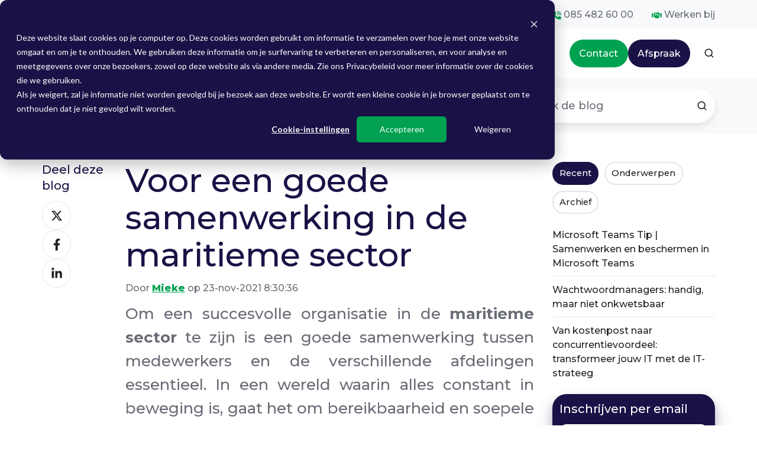

--- FILE ---
content_type: text/html; charset=UTF-8
request_url: https://fourtop.nl/blog/cloudine-maritiem-samenwerken
body_size: 20527
content:
<!doctype html><html lang="nl" class="no-js blog-4 blog-4--post"><head>
    <meta charset="utf-8">
    <title>Voor een goede samenwerking in de maritieme sector</title>
    <link rel="shortcut icon" href="https://fourtop.nl/hubfs/cropped-FourTop-favicon-32x32.png">
    <meta name="description" content="Onze cloud werkplek Cloudine brengt verdieping met Cloudine maritiem. Lees de uitdagingen en ICT oplossingen van Fourtop ICT met Cloudine | Samenwerken">
    
		<script>
			var act = {};
      act.xs = 479;
      act.sm = 767;
      act.md = 1139;
			act.scroll_offset = {
				sm: 66,
				md: 66,
				lg: 66,
				get: function() {
					if(window.matchMedia('(max-width: 767px)').matches) return act.scroll_offset.sm;
					if(window.matchMedia('(min-width: 1140px)').matches) return act.scroll_offset.lg;
					return act.scroll_offset.md;
				},
				set: function(sm, md, lg){
					act.scroll_offset.sm = sm;
					act.scroll_offset.md = md;
					act.scroll_offset.lg = lg;
				}
			};
		</script>
    <meta name="viewport" content="width=device-width, initial-scale=1">

    <script src="/hs/hsstatic/jquery-libs/static-1.1/jquery/jquery-1.7.1.js"></script>
<script>hsjQuery = window['jQuery'];</script>
    <meta property="og:description" content="Onze cloud werkplek Cloudine brengt verdieping met Cloudine maritiem. Lees de uitdagingen en ICT oplossingen van Fourtop ICT met Cloudine | Samenwerken">
    <meta property="og:title" content="Voor een goede samenwerking in de maritieme sector">
    <meta name="twitter:description" content="Onze cloud werkplek Cloudine brengt verdieping met Cloudine maritiem. Lees de uitdagingen en ICT oplossingen van Fourtop ICT met Cloudine | Samenwerken">
    <meta name="twitter:title" content="Voor een goede samenwerking in de maritieme sector">

    

    
    <style>
a.cta_button{-moz-box-sizing:content-box !important;-webkit-box-sizing:content-box !important;box-sizing:content-box !important;vertical-align:middle}.hs-breadcrumb-menu{list-style-type:none;margin:0px 0px 0px 0px;padding:0px 0px 0px 0px}.hs-breadcrumb-menu-item{float:left;padding:10px 0px 10px 10px}.hs-breadcrumb-menu-divider:before{content:'›';padding-left:10px}.hs-featured-image-link{border:0}.hs-featured-image{float:right;margin:0 0 20px 20px;max-width:50%}@media (max-width: 568px){.hs-featured-image{float:none;margin:0;width:100%;max-width:100%}}.hs-screen-reader-text{clip:rect(1px, 1px, 1px, 1px);height:1px;overflow:hidden;position:absolute !important;width:1px}
</style>

<link rel="stylesheet" href="https://fourtop.nl/hubfs/hub_generated/template_assets/1/147570386606/1768809210395/template_main.min.css">

<style>
  

  #skip-to-content {
    position: absolute;
    left: -9999px;
    top: auto;
    width: 1px;
    height: 1px;
    overflow: hidden;
    animation: none;
    transform: none;
    gap: 0.4em;
    opacity: 0;
    transition: opacity .4s;
  }

  /* Only show when the user started tabbing */
  body.keyboard-nav-on #skip-to-content:focus-visible {
    position: fixed;
    left: 1rem;
    top: 1rem;
    width: auto;
    height: auto;
    overflow: visible;
    z-index: 10000;
    outline: 2px solid #fff;
    outline-offset: 2px;
    opacity: 1;
  }

  body.keyboard-nav-on #skip-to-content:focus-visible::before {
    content: "";
    display: block;
    position: fixed;
    inset: 0;
    z-index: -1;
    background: #222326;
    opacity: .8;
    cursor: default;
  }

  body.keyboard-nav-on #skip-to-content:focus-visible::after {
    content: unset;
  }
</style>

<link rel="stylesheet" href="https://fourtop.nl/hubfs/hub_generated/template_assets/1/147570923778/1768809212477/template_rich-text.min.css">
<link rel="stylesheet" href="https://fourtop.nl/hubfs/hub_generated/template_assets/1/147570386602/1768809214937/template_nav.min.css">
<link rel="stylesheet" href="https://fourtop.nl/hubfs/hub_generated/template_assets/1/147570386611/1768809217011/template_site-search.min.css">
<link rel="stylesheet" href="https://fourtop.nl/hubfs/hub_generated/template_assets/1/147570923894/1768809214855/template_mobile-nav.min.css">
<link rel="stylesheet" href="https://fourtop.nl/hubfs/hub_generated/template_assets/1/147568338032/1768809215602/template_header-04.min.css">
<link rel="stylesheet" href="https://fourtop.nl/hubfs/hub_generated/template_assets/1/147570923895/1768809217486/template_search-box.min.css">
<link rel="stylesheet" href="https://fourtop.nl/hubfs/hub_generated/template_assets/1/147568338183/1768809214158/template_blog-search.min.css">
<link rel="stylesheet" href="https://fourtop.nl/hubfs/hub_generated/template_assets/1/147570923902/1768809213881/template_blog-toolbar-1.min.css">
<link rel="stylesheet" href="https://fourtop.nl/hubfs/hub_generated/template_assets/1/147570386605/1768809212396/template_tabs.min.css">
<link rel="stylesheet" href="/hs/hsstatic/AsyncSupport/static-1.501/sass/rss_post_listing.css">
<link rel="stylesheet" href="https://fourtop.nl/hubfs/hub_generated/template_assets/1/147570386612/1768809215739/template_form.min.css">
<link rel="stylesheet" href="https://fourtop.nl/hubfs/hub_generated/template_assets/1/147568338209/1768809211855/template_form-dark.min.css">
<link rel="stylesheet" href="https://fourtop.nl/hubfs/hub_generated/template_assets/1/147570923929/1768809215467/template_blog-4.min.css">
<link rel="stylesheet" href="https://fourtop.nl/hubfs/hub_generated/module_assets/1/147570924203/1766475354417/module_icon.min.css">
<link rel="stylesheet" href="https://fourtop.nl/hubfs/hub_generated/template_assets/1/147570386806/1768809213206/template_properties.min.css">
<link rel="stylesheet" href="https://fourtop.nl/hubfs/hub_generated/template_assets/1/147568338206/1768809216215/template_lang-select.min.css">
<link rel="stylesheet" href="https://fourtop.nl/hubfs/hub_generated/template_assets/1/147570923783/1768809213642/template_footer-10.min.css">
<link rel="preload" as="style" href="https://48752163.fs1.hubspotusercontent-na1.net/hubfs/48752163/raw_assets/media-default-modules/master/650/js_client_assets/assets/TrackPlayAnalytics-Cm48oVxd.css">

<link rel="preload" as="style" href="https://48752163.fs1.hubspotusercontent-na1.net/hubfs/48752163/raw_assets/media-default-modules/master/650/js_client_assets/assets/Tooltip-DkS5dgLo.css">

<style>
  @font-face {
    font-family: "Montserrat";
    font-weight: 800;
    font-style: normal;
    font-display: swap;
    src: url("/_hcms/googlefonts/Montserrat/800.woff2") format("woff2"), url("/_hcms/googlefonts/Montserrat/800.woff") format("woff");
  }
  @font-face {
    font-family: "Montserrat";
    font-weight: 700;
    font-style: normal;
    font-display: swap;
    src: url("/_hcms/googlefonts/Montserrat/700.woff2") format("woff2"), url("/_hcms/googlefonts/Montserrat/700.woff") format("woff");
  }
  @font-face {
    font-family: "Montserrat";
    font-weight: 500;
    font-style: normal;
    font-display: swap;
    src: url("/_hcms/googlefonts/Montserrat/500.woff2") format("woff2"), url("/_hcms/googlefonts/Montserrat/500.woff") format("woff");
  }
  @font-face {
    font-family: "Montserrat";
    font-weight: 400;
    font-style: normal;
    font-display: swap;
    src: url("/_hcms/googlefonts/Montserrat/regular.woff2") format("woff2"), url("/_hcms/googlefonts/Montserrat/regular.woff") format("woff");
  }
</style>

    <script type="application/ld+json">
{
  "mainEntityOfPage" : {
    "@type" : "WebPage",
    "@id" : "https://fourtop.nl/blog/cloudine-maritiem-samenwerken"
  },
  "author" : {
    "name" : "Mieke",
    "url" : "https://fourtop.nl/blog/author/mieke",
    "@type" : "Person"
  },
  "headline" : "Voor een goede samenwerking in de maritieme sector",
  "datePublished" : "2021-11-23T07:30:36.000Z",
  "dateModified" : "2021-11-23T07:30:36.447Z",
  "publisher" : {
    "name" : "Fourtop ICT",
    "logo" : {
      "url" : "https://fourtop.nl/hubfs/Newsletter/logo%20fourtop%20min%20witruimte.png",
      "@type" : "ImageObject"
    },
    "@type" : "Organization"
  },
  "@context" : "https://schema.org",
  "@type" : "BlogPosting",
  "image" : [ "https://fourtop.nl/hubfs/Cloudine%20maritiem%20samenwerken2.jpg" ]
}
</script>


    
<!--  Added by GoogleAnalytics integration -->
<script>
var _hsp = window._hsp = window._hsp || [];
_hsp.push(['addPrivacyConsentListener', function(consent) { if (consent.allowed || (consent.categories && consent.categories.analytics)) {
  (function(i,s,o,g,r,a,m){i['GoogleAnalyticsObject']=r;i[r]=i[r]||function(){
  (i[r].q=i[r].q||[]).push(arguments)},i[r].l=1*new Date();a=s.createElement(o),
  m=s.getElementsByTagName(o)[0];a.async=1;a.src=g;m.parentNode.insertBefore(a,m)
})(window,document,'script','//www.google-analytics.com/analytics.js','ga');
  ga('create','UA-76048819-1','auto');
  ga('send','pageview');
}}]);
</script>

<!-- /Added by GoogleAnalytics integration -->

<!--  Added by GoogleTagManager integration -->
<script>
var _hsp = window._hsp = window._hsp || [];
window.dataLayer = window.dataLayer || [];
function gtag(){dataLayer.push(arguments);}

var useGoogleConsentModeV2 = true;
var waitForUpdateMillis = 1000;



var hsLoadGtm = function loadGtm() {
    if(window._hsGtmLoadOnce) {
      return;
    }

    if (useGoogleConsentModeV2) {

      gtag('set','developer_id.dZTQ1Zm',true);

      gtag('consent', 'default', {
      'ad_storage': 'denied',
      'analytics_storage': 'denied',
      'ad_user_data': 'denied',
      'ad_personalization': 'denied',
      'wait_for_update': waitForUpdateMillis
      });

      _hsp.push(['useGoogleConsentModeV2'])
    }

    (function(w,d,s,l,i){w[l]=w[l]||[];w[l].push({'gtm.start':
    new Date().getTime(),event:'gtm.js'});var f=d.getElementsByTagName(s)[0],
    j=d.createElement(s),dl=l!='dataLayer'?'&l='+l:'';j.async=true;j.src=
    'https://www.googletagmanager.com/gtm.js?id='+i+dl;f.parentNode.insertBefore(j,f);
    })(window,document,'script','dataLayer','GTM-NP37XKK');

    window._hsGtmLoadOnce = true;
};

_hsp.push(['addPrivacyConsentListener', function(consent){
  if(consent.allowed || (consent.categories && consent.categories.analytics)){
    hsLoadGtm();
  }
}]);

</script>

<!-- /Added by GoogleTagManager integration -->







<link rel="amphtml" href="https://fourtop.nl/blog/cloudine-maritiem-samenwerken?hs_amp=true">

<meta property="og:image" content="https://fourtop.nl/hubfs/Cloudine%20maritiem%20samenwerken2.jpg">
<meta property="og:image:width" content="6523">
<meta property="og:image:height" content="4001">
<meta property="og:image:alt" content="Voor een goede samenwerking in de maritieme sector | Blog Fourtop ICT">
<meta name="twitter:image" content="https://fourtop.nl/hubfs/Cloudine%20maritiem%20samenwerken2.jpg">
<meta name="twitter:image:alt" content="Voor een goede samenwerking in de maritieme sector | Blog Fourtop ICT">

<meta property="og:url" content="https://fourtop.nl/blog/cloudine-maritiem-samenwerken">
<meta name="twitter:card" content="summary_large_image">

<link rel="canonical" href="https://fourtop.nl/blog/cloudine-maritiem-samenwerken">

<meta property="og:type" content="article">
<link rel="alternate" type="application/rss+xml" href="https://fourtop.nl/blog/rss.xml">
<meta name="twitter:domain" content="fourtop.nl">
<script src="//platform.linkedin.com/in.js" type="text/javascript">
    lang: nl_NL
</script>

<meta http-equiv="content-language" content="nl">






  <meta name="generator" content="HubSpot"></head>
  <body class="  hs-content-id-60264186230 hs-blog-post hs-blog-id-10985716162">
<!--  Added by GoogleTagManager integration -->
<noscript><iframe src="https://www.googletagmanager.com/ns.html?id=GTM-NP37XKK" height="0" width="0" style="display:none;visibility:hidden"></iframe></noscript>

<!-- /Added by GoogleTagManager integration -->

    <div id="top"></div>
    <div class="page">
      
        <div data-global-resource-path="@marketplace/Neambo/Act3/partials/header-04.html">















  




  






<header class="
  header 
  header--4
  
   header--sticky
  
  
   header--w-links
   header--wo-icons
   header--w-search
   header--wo-lang
  hs-search-hidden
">
  <div class="container-fluid above-header">
<div class="row-fluid-wrapper">
<div class="row-fluid">
<div class="span12 widget-span widget-type-cell " style="" data-widget-type="cell" data-x="0" data-w="12">

</div><!--end widget-span -->
</div>
</div>
</div>
  <div class="header__section header__section--top section">
    <div class="header__center container">
      <div class="row items-center">
        <div class="col s12">
          <div class="flex flex-row items-center justify-end no-shrink wrap">
            
              <div class="header__links">
                <div id="hs_cos_wrapper_header_links" class="hs_cos_wrapper hs_cos_wrapper_widget hs_cos_wrapper_type_module" style="" data-hs-cos-general-type="widget" data-hs-cos-type="module">



<div class="module module--header_links module--rtext module--block-right module--md-block-right module--sm-block-right module--text-right module--md-text-right module--sm-text-right">
    <div class="module__inner">

  <div id="rtext__header_links" class="rtext rtext--box-none txt--light">
    <div class="rtext__content clear small-text">
      <ul>
<li style="text-align: left;"><span data-hs-icon-hubl="true" style="display: inline-block; fill: #00A151;"><span id="hs_cos_wrapper_header_links_" class="hs_cos_wrapper hs_cos_wrapper_widget hs_cos_wrapper_type_icon" style="" data-hs-cos-general-type="widget" data-hs-cos-type="icon"><svg version="1.0" xmlns="http://www.w3.org/2000/svg" viewbox="0 0 640 512" height="14" aria-hidden="true"><g id="Arrows Left Right To Line1_layer"><path d="M32 64c17.7 0 32 14.3 32 32l0 320c0 17.7-14.3 32-32 32s-32-14.3-32-32V96C0 78.3 14.3 64 32 64zm214.6 73.4c12.5 12.5 12.5 32.8 0 45.3L205.3 224l229.5 0-41.4-41.4c-12.5-12.5-12.5-32.8 0-45.3s32.8-12.5 45.3 0l96 96c12.5 12.5 12.5 32.8 0 45.3l-96 96c-12.5 12.5-32.8 12.5-45.3 0s-12.5-32.8 0-45.3L434.7 288l-229.5 0 41.4 41.4c12.5 12.5 12.5 32.8 0 45.3s-32.8 12.5-45.3 0l-96-96c-12.5-12.5-12.5-32.8 0-45.3l96-96c12.5-12.5 32.8-12.5 45.3 0zM640 96V416c0 17.7-14.3 32-32 32s-32-14.3-32-32V96c0-17.7 14.3-32 32-32s32 14.3 32 32z" /></g></svg></span></span> <a href="https://get.teamviewer.com/fourtopsupport" rel="noopener" target="_blank">Remote Support</a></li>
<li style="text-align: left;"><span data-hs-icon-hubl="true" style="display: inline-block; fill: #00A151;"><span id="hs_cos_wrapper_header_links_" class="hs_cos_wrapper hs_cos_wrapper_widget hs_cos_wrapper_type_icon" style="" data-hs-cos-general-type="widget" data-hs-cos-type="icon"><svg version="1.0" xmlns="http://www.w3.org/2000/svg" viewbox="0 0 512 512" height="14" aria-hidden="true"><g id="Envelope2_layer"><path d="M48 64C21.5 64 0 85.5 0 112c0 15.1 7.1 29.3 19.2 38.4L236.8 313.6c11.4 8.5 27 8.5 38.4 0L492.8 150.4c12.1-9.1 19.2-23.3 19.2-38.4c0-26.5-21.5-48-48-48H48zM0 176V384c0 35.3 28.7 64 64 64H448c35.3 0 64-28.7 64-64V176L294.4 339.2c-22.8 17.1-54 17.1-76.8 0L0 176z" /></g></svg></span></span> <a href="mailto:servicedesk@fourtop.nl" rel="noopener">servicedesk@fourtop.nl</a></li>
<li style="text-align: left;"><span data-hs-icon-hubl="true" style="display: inline-block; fill: #00A151;"><span id="hs_cos_wrapper_header_links_" class="hs_cos_wrapper hs_cos_wrapper_widget hs_cos_wrapper_type_icon" style="" data-hs-cos-general-type="widget" data-hs-cos-type="icon"><svg version="1.0" xmlns="http://www.w3.org/2000/svg" viewbox="0 0 512 512" height="14" aria-hidden="true"><g id="Phone Volume3_layer"><path d="M280 0C408.1 0 512 103.9 512 232c0 13.3-10.7 24-24 24s-24-10.7-24-24c0-101.6-82.4-184-184-184c-13.3 0-24-10.7-24-24s10.7-24 24-24zm8 192a32 32 0 1 1 0 64 32 32 0 1 1 0-64zm-32-72c0-13.3 10.7-24 24-24c75.1 0 136 60.9 136 136c0 13.3-10.7 24-24 24s-24-10.7-24-24c0-48.6-39.4-88-88-88c-13.3 0-24-10.7-24-24zM117.5 1.4c19.4-5.3 39.7 4.6 47.4 23.2l40 96c6.8 16.3 2.1 35.2-11.6 46.3L144 207.3c33.3 70.4 90.3 127.4 160.7 160.7L345 318.7c11.2-13.7 30-18.4 46.3-11.6l96 40c18.6 7.7 28.5 28 23.2 47.4l-24 88C481.8 499.9 466 512 448 512C200.6 512 0 311.4 0 64C0 46 12.1 30.2 29.5 25.4l88-24z" /></g></svg></span></span> <a href="tel:0031854826000" rel="noopener" target="_blank">085 482 60 00</a></li>
<li style="text-align: left;"><span data-hs-icon-hubl="true" style="display: inline-block; fill: #00A151;"><span id="hs_cos_wrapper_header_links_" class="hs_cos_wrapper hs_cos_wrapper_widget hs_cos_wrapper_type_icon" style="" data-hs-cos-general-type="widget" data-hs-cos-type="icon"><svg version="1.0" xmlns="http://www.w3.org/2000/svg" viewbox="0 0 640 512" height="14" aria-hidden="true"><g id="Handshake4_layer"><path d="M323.4 85.2l-96.8 78.4c-16.1 13-19.2 36.4-7 53.1c12.9 17.8 38 21.3 55.3 7.8l99.3-77.2c7-5.4 17-4.2 22.5 2.8s4.2 17-2.8 22.5l-20.9 16.2L512 316.8V128h-.7l-3.9-2.5L434.8 79c-15.3-9.8-33.2-15-51.4-15c-21.8 0-43 7.5-60 21.2zm22.8 124.4l-51.7 40.2C263 274.4 217.3 268 193.7 235.6c-22.2-30.5-16.6-73.1 12.7-96.8l83.2-67.3c-11.6-4.9-24.1-7.4-36.8-7.4C234 64 215.7 69.6 200 80l-72 48V352h28.2l91.4 83.4c19.6 17.9 49.9 16.5 67.8-3.1c5.5-6.1 9.2-13.2 11.1-20.6l17 15.6c19.5 17.9 49.9 16.6 67.8-2.9c4.5-4.9 7.8-10.6 9.9-16.5c19.4 13 45.8 10.3 62.1-7.5c17.9-19.5 16.6-49.9-2.9-67.8l-134.2-123zM16 128c-8.8 0-16 7.2-16 16V352c0 17.7 14.3 32 32 32H64c17.7 0 32-14.3 32-32V128H16zM48 320a16 16 0 1 1 0 32 16 16 0 1 1 0-32zM544 128V352c0 17.7 14.3 32 32 32h32c17.7 0 32-14.3 32-32V144c0-8.8-7.2-16-16-16H544zm32 208a16 16 0 1 1 32 0 16 16 0 1 1 -32 0z" /></g></svg></span></span> <a href="https://fourtop.nl/werken-bij-fourtop-ict" rel="noopener" target="_blank">Werken bij</a></li>
</ul>
    </div>
    
  </div>

    </div>
  </div>


</div>
              </div>
            
            
          </div>
        </div>
      </div>
    </div>
  </div>
  <div class="header__sticky-wrapper">
    <div class="header__sticky-element">
      <div class="header__section header__section--main section">
        <div class="header__center container">
          <div class="row items-center">
            <div class="col s2 md-s2 sm-s3 justify-center">
              <div class="header__logo"><div class="header__logo__static"><div id="hs_cos_wrapper_static_header_logo" class="hs_cos_wrapper hs_cos_wrapper_widget hs_cos_wrapper_type_module widget-type-logo" style="" data-hs-cos-general-type="widget" data-hs-cos-type="module">
  






















  <span id="hs_cos_wrapper_static_header_logo_hs_logo_widget" class="hs_cos_wrapper hs_cos_wrapper_widget hs_cos_wrapper_type_logo" style="" data-hs-cos-general-type="widget" data-hs-cos-type="logo"><a href="https://fourtop.nl/" id="hs-link-static_header_logo_hs_logo_widget" style="border-width:0px;border:0px;"><img src="https://fourtop.nl/hs-fs/hubfs/Newsletter/logo%20fourtop%20min%20witruimte.png?width=2004&amp;height=348&amp;name=logo%20fourtop%20min%20witruimte.png" class="hs-image-widget " height="348" style="height: auto;width:2004px;border-width:0px;border:0px;" width="2004" alt="Fourtop" title="Fourtop" srcset="https://fourtop.nl/hs-fs/hubfs/Newsletter/logo%20fourtop%20min%20witruimte.png?width=1002&amp;height=174&amp;name=logo%20fourtop%20min%20witruimte.png 1002w, https://fourtop.nl/hs-fs/hubfs/Newsletter/logo%20fourtop%20min%20witruimte.png?width=2004&amp;height=348&amp;name=logo%20fourtop%20min%20witruimte.png 2004w, https://fourtop.nl/hs-fs/hubfs/Newsletter/logo%20fourtop%20min%20witruimte.png?width=3006&amp;height=522&amp;name=logo%20fourtop%20min%20witruimte.png 3006w, https://fourtop.nl/hs-fs/hubfs/Newsletter/logo%20fourtop%20min%20witruimte.png?width=4008&amp;height=696&amp;name=logo%20fourtop%20min%20witruimte.png 4008w, https://fourtop.nl/hs-fs/hubfs/Newsletter/logo%20fourtop%20min%20witruimte.png?width=5010&amp;height=870&amp;name=logo%20fourtop%20min%20witruimte.png 5010w, https://fourtop.nl/hs-fs/hubfs/Newsletter/logo%20fourtop%20min%20witruimte.png?width=6012&amp;height=1044&amp;name=logo%20fourtop%20min%20witruimte.png 6012w" sizes="(max-width: 2004px) 100vw, 2004px"></a></span>
</div></div><div class="header__logo__sticky"><div id="hs_cos_wrapper_sticky_header_logo" class="hs_cos_wrapper hs_cos_wrapper_widget hs_cos_wrapper_type_module widget-type-logo" style="" data-hs-cos-general-type="widget" data-hs-cos-type="module">
  






















  <span id="hs_cos_wrapper_sticky_header_logo_hs_logo_widget" class="hs_cos_wrapper hs_cos_wrapper_widget hs_cos_wrapper_type_logo" style="" data-hs-cos-general-type="widget" data-hs-cos-type="logo"><a href="/" id="hs-link-sticky_header_logo_hs_logo_widget" style="border-width:0px;border:0px;"><img src="https://fourtop.nl/hs-fs/hubfs/Newsletter/logo%20fourtop%20min%20witruimte.png?width=2004&amp;height=348&amp;name=logo%20fourtop%20min%20witruimte.png" class="hs-image-widget " height="348" style="height: auto;width:2004px;border-width:0px;border:0px;" width="2004" alt="Fourtop" title="Fourtop" srcset="https://fourtop.nl/hs-fs/hubfs/Newsletter/logo%20fourtop%20min%20witruimte.png?width=1002&amp;height=174&amp;name=logo%20fourtop%20min%20witruimte.png 1002w, https://fourtop.nl/hs-fs/hubfs/Newsletter/logo%20fourtop%20min%20witruimte.png?width=2004&amp;height=348&amp;name=logo%20fourtop%20min%20witruimte.png 2004w, https://fourtop.nl/hs-fs/hubfs/Newsletter/logo%20fourtop%20min%20witruimte.png?width=3006&amp;height=522&amp;name=logo%20fourtop%20min%20witruimte.png 3006w, https://fourtop.nl/hs-fs/hubfs/Newsletter/logo%20fourtop%20min%20witruimte.png?width=4008&amp;height=696&amp;name=logo%20fourtop%20min%20witruimte.png 4008w, https://fourtop.nl/hs-fs/hubfs/Newsletter/logo%20fourtop%20min%20witruimte.png?width=5010&amp;height=870&amp;name=logo%20fourtop%20min%20witruimte.png 5010w, https://fourtop.nl/hs-fs/hubfs/Newsletter/logo%20fourtop%20min%20witruimte.png?width=6012&amp;height=1044&amp;name=logo%20fourtop%20min%20witruimte.png 6012w" sizes="(max-width: 2004px) 100vw, 2004px"></a></span>
</div></div></div>
            </div>
            <div class="col s10 md-s10 sm-s9">
              <div class="flex flex-row items-center justify-end no-shrink wrap">
                <div class="header__nav">
                  <div id="hs_cos_wrapper_header_nav" class="hs_cos_wrapper hs_cos_wrapper_widget hs_cos_wrapper_type_module" style="" data-hs-cos-general-type="widget" data-hs-cos-type="module"><div class="module module--header_nav module--nav module--block-left module--md-block-left module--sm-block-left module--text-left module--md-text-left module--sm-text-left">
    <div class="module__inner">

  <nav class="nav nav--light nav--on-hover hs-skip-lang-url-rewrite" flyout-delay="0" aria-label="Main menu">
    <ul class="nav__list nav__list--level1"><li class="nav__item nav__item--branch">
        <a class="nav__link" href="https://fourtop.nl/it-strateeg">Oplossingen</a><ul class="nav__list nav__list--level2 nav__list--flyout"><li class="nav__item">
        <a class="nav__link" href="https://fourtop.nl/cloudine">Cloudine werkplek</a></li><li class="nav__item">
        <a class="nav__link" href="https://fourtop.nl/it-strateeg">IT-strateeg</a></li><li class="nav__item">
        <a class="nav__link" href="https://fourtop.nl/procesautomatisering">Procesautomatisering</a></li></ul></li><li class="nav__item nav__item--branch">
        <a class="nav__link" href="https://fourtop.nl/over-ons">Over ons</a><ul class="nav__list nav__list--level2 nav__list--flyout"><li class="nav__item">
        <a class="nav__link" href="https://fourtop.nl/over-ons">Ons verhaal</a></li><li class="nav__item">
        <a class="nav__link" href="https://fourtop.nl/werken-bij-fourtop-ict">Werken bij</a></li><li class="nav__item">
        <a class="nav__link" href="https://fourtop.nl/duurzaamheid-fourtop-ict">Duurzame impact</a></li></ul></li><li class="nav__item nav__item--branch">
        <a class="nav__link" href="https://fourtop.nl/inspiratie">Inspiratie</a><ul class="nav__list nav__list--level2 nav__list--flyout"><li class="nav__item">
        <a class="nav__link" href="https://fourtop.nl/klantverhalen">Klantverhalen</a></li><li class="nav__item">
        <a class="nav__link" href="https://fourtop.nl/faq">FAQ</a></li><li class="nav__item">
        <a class="nav__link" href="https://fourtop.nl/blog">Blogs</a></li></ul></li></ul>
  </nav>

    </div>
  </div>

</div>
                </div>
                
                <div class="header__buttons"><div class="header__buttons__static">
                      <div id="hs_cos_wrapper_static_header_buttons" class="hs_cos_wrapper hs_cos_wrapper_widget hs_cos_wrapper_type_module" style="" data-hs-cos-general-type="widget" data-hs-cos-type="module">


<div class="module module--static_header_buttons module--button module--block-left module--md-block-left module--sm-block-left">
    <div class="module__inner">

  <div class="inline-items" style="gap: 10px;">
        
        
        <a href="https://fourtop.nl/contact" class="btn btn--fill btn--medium btn--custom-color btn--pill  btn--static_header_buttons-1">
          
          Contact
        </a><style>
            .btn--static_header_buttons-1.btn--outline {
              border-color: #00A151;
              color: #00A151;
            }
            .btn--static_header_buttons-1.btn--fill,
            .btn--static_header_buttons-1.btn--outline:hover {
              background: #00A151;
              color: #ffffff;
            }
            .btn--static_header_buttons-1:focus-visible:not(:hover):not(:active) {
              box-shadow: 0 0 0 3px rgba(0, 161, 81, .15);
            }
          </style>
        
        
        <a href="https://fourtop.nl/afspraak" class="btn btn--fill btn--medium btn--accent btn--pill  btn--static_header_buttons-2">
          
          Afspraak
        </a></div>

    </div>
  </div>
</div>
                    </div>
                    <div class="header__buttons__sticky">
                      <div id="hs_cos_wrapper_sticky_header_buttons" class="hs_cos_wrapper hs_cos_wrapper_widget hs_cos_wrapper_type_module" style="" data-hs-cos-general-type="widget" data-hs-cos-type="module">


<div class="module module--sticky_header_buttons module--button">
    <div class="module__inner">

  <div class="inline-items" style="gap: 10px;">
        
        
        <a href="https://fourtop.nl/contact" class="btn btn--outline btn--medium btn--custom-color btn--pill  btn--sticky_header_buttons-1">
          
          Contact
        </a><style>
            .btn--sticky_header_buttons-1.btn--outline {
              border-color: #00A151;
              color: #00A151;
            }
            .btn--sticky_header_buttons-1.btn--fill,
            .btn--sticky_header_buttons-1.btn--outline:hover {
              background: #00A151;
              color: #ffffff;
            }
            .btn--sticky_header_buttons-1:focus-visible:not(:hover):not(:active) {
              box-shadow: 0 0 0 3px rgba(0, 161, 81, .15);
            }
          </style>
        
        
        <a href="https://fourtop.nl/afspraak" class="btn btn--outline btn--medium btn--accent btn--pill  btn--sticky_header_buttons-2">
          
          Afspraak
        </a></div>

    </div>
  </div>
</div>
                    </div>
                  
                </div>
                
                  <div class="header__search">
                    <div id="hs_cos_wrapper_header_search" class="hs_cos_wrapper hs_cos_wrapper_widget hs_cos_wrapper_type_module" style="" data-hs-cos-general-type="widget" data-hs-cos-type="module">


<div id="header_search" class="site-search site-search--light txt--light">
  <a href="javascript:;" class="site-search__open site-search__open--auto ui-icon" role="button" aria-label="Open search window">
    <svg width="24" height="24" viewbox="0 0 24 24" xmlns="http://www.w3.org/2000/svg">
      <path d="M20.71 19.29L17.31 15.9C18.407 14.5025 19.0022 12.7767 19 11C19 9.41775 18.5308 7.87103 17.6518 6.55544C16.7727 5.23984 15.5233 4.21446 14.0615 3.60896C12.5997 3.00346 10.9911 2.84504 9.43928 3.15372C7.88743 3.4624 6.46197 4.22433 5.34315 5.34315C4.22433 6.46197 3.4624 7.88743 3.15372 9.43928C2.84504 10.9911 3.00347 12.5997 3.60897 14.0615C4.21447 15.5233 5.23985 16.7727 6.55544 17.6518C7.87103 18.5308 9.41775 19 11 19C12.7767 19.0022 14.5025 18.407 15.9 17.31L19.29 20.71C19.383 20.8037 19.4936 20.8781 19.6154 20.9289C19.7373 20.9797 19.868 21.0058 20 21.0058C20.132 21.0058 20.2627 20.9797 20.3846 20.9289C20.5064 20.8781 20.617 20.8037 20.71 20.71C20.8037 20.617 20.8781 20.5064 20.9289 20.3846C20.9797 20.2627 21.0058 20.132 21.0058 20C21.0058 19.868 20.9797 19.7373 20.9289 19.6154C20.8781 19.4936 20.8037 19.383 20.71 19.29ZM5 11C5 9.81331 5.3519 8.65327 6.01119 7.66658C6.67047 6.67988 7.60755 5.91085 8.7039 5.45672C9.80026 5.0026 11.0067 4.88378 12.1705 5.11529C13.3344 5.3468 14.4035 5.91824 15.2426 6.75736C16.0818 7.59647 16.6532 8.66557 16.8847 9.82946C17.1162 10.9933 16.9974 12.1997 16.5433 13.2961C16.0892 14.3925 15.3201 15.3295 14.3334 15.9888C13.3467 16.6481 12.1867 17 11 17C9.4087 17 7.88258 16.3679 6.75736 15.2426C5.63214 14.1174 5 12.5913 5 11Z" fill="currentColor" />
    </svg>
  </a>
  <div class="site-search__popup">
    <div class="site-search__bar">
      <form id="searchForm" class="site-search__form" autocomplete="off" results-zero-text="Sorry, geen resultaten gevonden">
        <input class="site-search__input" id="searchInput" name="searchInput" type="text" placeholder="Zoek door onze website" title="Zoek door onze website">
        <input name="portalId" type="hidden" value="5918222">
        <input name="language" type="hidden" value="nl">
        <input name="domains" type="hidden" value="all">
        <input name="resultsLength" type="hidden" value="LONG">
        <button class="site-search__submit ui-icon" type="submit" aria-label="Search">
          <svg width="24" height="24" viewbox="0 0 24 24" xmlns="http://www.w3.org/2000/svg">
            <path d="M20.71 19.29L17.31 15.9C18.407 14.5025 19.0022 12.7767 19 11C19 9.41775 18.5308 7.87103 17.6518 6.55544C16.7727 5.23984 15.5233 4.21446 14.0615 3.60896C12.5997 3.00346 10.9911 2.84504 9.43928 3.15372C7.88743 3.4624 6.46197 4.22433 5.34315 5.34315C4.22433 6.46197 3.4624 7.88743 3.15372 9.43928C2.84504 10.9911 3.00347 12.5997 3.60897 14.0615C4.21447 15.5233 5.23985 16.7727 6.55544 17.6518C7.87103 18.5308 9.41775 19 11 19C12.7767 19.0022 14.5025 18.407 15.9 17.31L19.29 20.71C19.383 20.8037 19.4936 20.8781 19.6154 20.9289C19.7373 20.9797 19.868 21.0058 20 21.0058C20.132 21.0058 20.2627 20.9797 20.3846 20.9289C20.5064 20.8781 20.617 20.8037 20.71 20.71C20.8037 20.617 20.8781 20.5064 20.9289 20.3846C20.9797 20.2627 21.0058 20.132 21.0058 20C21.0058 19.868 20.9797 19.7373 20.9289 19.6154C20.8781 19.4936 20.8037 19.383 20.71 19.29ZM5 11C5 9.81331 5.3519 8.65327 6.01119 7.66658C6.67047 6.67988 7.60755 5.91085 8.7039 5.45672C9.80026 5.0026 11.0067 4.88378 12.1705 5.11529C13.3344 5.3468 14.4035 5.91824 15.2426 6.75736C16.0818 7.59647 16.6532 8.66557 16.8847 9.82946C17.1162 10.9933 16.9974 12.1997 16.5433 13.2961C16.0892 14.3925 15.3201 15.3295 14.3334 15.9888C13.3467 16.6481 12.1867 17 11 17C9.4087 17 7.88258 16.3679 6.75736 15.2426C5.63214 14.1174 5 12.5913 5 11Z" fill="currentColor"></path>
          </svg>
        </button>
        <a href="javascript:;" class="site-search__close ui-icon" role="button" aria-label="Close search window">
          <svg width="24" height="24" viewbox="0 0 24 24" xmlns="http://www.w3.org/2000/svg">
            <path d="M20.707 4.707a1 1 0 0 0-1.414-1.414L12 10.586 4.707 3.293a1 1 0 0 0-1.414 1.414L10.586 12l-7.293 7.293a1 1 0 1 0 1.414 1.414L12 13.414l7.293 7.293a1 1 0 0 0 1.414-1.414L13.414 12l7.293-7.293z" fill="currentColor" />
          </svg>
        </a>
      </form>
    </div>
    <div class="site-search__results">
      <div class="site-search__results-block">
        <div class="site-search__result-template"><div class="site-search__result-text">
            <div class="site-search__result-title ui-label"></div>
            <div class="site-search__result-desc small-text"></div>
          </div>
        </div>
        <button class="site-search__more btn btn--fill btn--medium btn--accent">Meer resultaten</button>
      </div>
    </div>
  </div>
</div></div>
                  </div>
                
                <div class="header__mobile-nav">
                  <div id="hs_cos_wrapper_header_mobile_nav" class="hs_cos_wrapper hs_cos_wrapper_widget hs_cos_wrapper_type_module" style="" data-hs-cos-general-type="widget" data-hs-cos-type="module">








<div class="module module--header_mobile_nav module--mnav">
    <div class="module__inner">

  <div class="mnav mnav--light">
    <a class="mnav__open mnav__open--auto ui-icon" href="javascript:;" role="button" aria-label="Open menu">
      <svg width="24" height="24" viewbox="0 0 24 24" xmlns="http://www.w3.org/2000/svg">
        <path d="M3 6a1 1 0 0 1 1-1h16a1 1 0 1 1 0 2H4a1 1 0 0 1-1-1zm0 6a1 1 0 0 1 1-1h16a1 1 0 1 1 0 2H4a1 1 0 0 1-1-1zm1 5a1 1 0 1 0 0 2h16a1 1 0 1 0 0-2H4z" fill="currentColor" />
      </svg>
    </a>
    <div class="mnav__overlay"></div>
    <div class="mnav__popup">
      
      <div class="mnav__section mnav__section--first mnav__menu hs-skip-lang-url-rewrite">
        
  
  
    <ul class="mnav__menu__list mnav__menu__list--level1">
      <li class="mnav__menu__item mnav__menu__item--parent">
        <div class="mnav__menu__label">
          <a class="mnav__menu__link" href="https://fourtop.nl/it-strateeg">Oplossingen</a>
          
            <div class="mnav__menu__toggle" role="button">
              <div class="mnav__menu__toggle__open-icon">
                <svg class="mnav__menu__toggle__open" width="24" height="24" viewbox="0 0 24 24" xmlns="http://www.w3.org/2000/svg">
                  <path d="M5.29289 8.29289C4.90237 8.68342 4.90237 9.31658 5.29289 9.70711L11.2929 15.7071C11.6834 16.0976 12.3166 16.0976 12.7071 15.7071L18.7071 9.70711C19.0976 9.31658 19.0976 8.68342 18.7071 8.29289C18.3166 7.90237 17.6834 7.90237 17.2929 8.29289L12 13.5858L6.70711 8.29289C6.31658 7.90237 5.68342 7.90237 5.29289 8.29289Z" fill="currentColor" />
                </svg>
              </div>
              <div class="mnav__menu__toggle__close-icon">
                <svg width="24" height="24" viewbox="0 0 24 24" xmlns="http://www.w3.org/2000/svg">
                  <path d="M5.29289 15.7071C4.90237 15.3166 4.90237 14.6834 5.29289 14.2929L11.2929 8.29289C11.6834 7.90237 12.3166 7.90237 12.7071 8.29289L18.7071 14.2929C19.0976 14.6834 19.0976 15.3166 18.7071 15.7071C18.3166 16.0976 17.6834 16.0976 17.2929 15.7071L12 10.4142L6.70711 15.7071C6.31658 16.0976 5.68342 16.0976 5.29289 15.7071Z" fill="currentColor" />
                </svg>
              </div>
            </div>
          
        </div>
        
  
  
    <ul class="mnav__menu__list mnav__menu__list--level2 mnav__menu__list--child">
      <li class="mnav__menu__item">
        <div class="mnav__menu__label">
          <a class="mnav__menu__link" href="https://fourtop.nl/cloudine">Cloudine werkplek</a>
          
        </div>
        
  
  

      </li>
    
  
    
      <li class="mnav__menu__item">
        <div class="mnav__menu__label">
          <a class="mnav__menu__link" href="https://fourtop.nl/it-strateeg">IT-strateeg</a>
          
        </div>
        
  
  

      </li>
    
  
    
      <li class="mnav__menu__item">
        <div class="mnav__menu__label">
          <a class="mnav__menu__link" href="https://fourtop.nl/procesautomatisering">Procesautomatisering</a>
          
        </div>
        
  
  

      </li>
    </ul>
  

      </li>
    
  
    
      <li class="mnav__menu__item mnav__menu__item--parent">
        <div class="mnav__menu__label">
          <a class="mnav__menu__link" href="https://fourtop.nl/over-ons">Over ons</a>
          
            <div class="mnav__menu__toggle" role="button">
              <div class="mnav__menu__toggle__open-icon">
                <svg class="mnav__menu__toggle__open" width="24" height="24" viewbox="0 0 24 24" xmlns="http://www.w3.org/2000/svg">
                  <path d="M5.29289 8.29289C4.90237 8.68342 4.90237 9.31658 5.29289 9.70711L11.2929 15.7071C11.6834 16.0976 12.3166 16.0976 12.7071 15.7071L18.7071 9.70711C19.0976 9.31658 19.0976 8.68342 18.7071 8.29289C18.3166 7.90237 17.6834 7.90237 17.2929 8.29289L12 13.5858L6.70711 8.29289C6.31658 7.90237 5.68342 7.90237 5.29289 8.29289Z" fill="currentColor" />
                </svg>
              </div>
              <div class="mnav__menu__toggle__close-icon">
                <svg width="24" height="24" viewbox="0 0 24 24" xmlns="http://www.w3.org/2000/svg">
                  <path d="M5.29289 15.7071C4.90237 15.3166 4.90237 14.6834 5.29289 14.2929L11.2929 8.29289C11.6834 7.90237 12.3166 7.90237 12.7071 8.29289L18.7071 14.2929C19.0976 14.6834 19.0976 15.3166 18.7071 15.7071C18.3166 16.0976 17.6834 16.0976 17.2929 15.7071L12 10.4142L6.70711 15.7071C6.31658 16.0976 5.68342 16.0976 5.29289 15.7071Z" fill="currentColor" />
                </svg>
              </div>
            </div>
          
        </div>
        
  
  
    <ul class="mnav__menu__list mnav__menu__list--level2 mnav__menu__list--child">
      <li class="mnav__menu__item">
        <div class="mnav__menu__label">
          <a class="mnav__menu__link" href="https://fourtop.nl/over-ons">Ons verhaal</a>
          
        </div>
        
  
  

      </li>
    
  
    
      <li class="mnav__menu__item">
        <div class="mnav__menu__label">
          <a class="mnav__menu__link" href="https://fourtop.nl/werken-bij-fourtop-ict">Werken bij</a>
          
        </div>
        
  
  

      </li>
    
  
    
      <li class="mnav__menu__item">
        <div class="mnav__menu__label">
          <a class="mnav__menu__link" href="https://fourtop.nl/duurzaamheid-fourtop-ict">Duurzame impact</a>
          
        </div>
        
  
  

      </li>
    </ul>
  

      </li>
    
  
    
      <li class="mnav__menu__item mnav__menu__item--parent">
        <div class="mnav__menu__label">
          <a class="mnav__menu__link" href="https://fourtop.nl/inspiratie">Inspiratie</a>
          
            <div class="mnav__menu__toggle" role="button">
              <div class="mnav__menu__toggle__open-icon">
                <svg class="mnav__menu__toggle__open" width="24" height="24" viewbox="0 0 24 24" xmlns="http://www.w3.org/2000/svg">
                  <path d="M5.29289 8.29289C4.90237 8.68342 4.90237 9.31658 5.29289 9.70711L11.2929 15.7071C11.6834 16.0976 12.3166 16.0976 12.7071 15.7071L18.7071 9.70711C19.0976 9.31658 19.0976 8.68342 18.7071 8.29289C18.3166 7.90237 17.6834 7.90237 17.2929 8.29289L12 13.5858L6.70711 8.29289C6.31658 7.90237 5.68342 7.90237 5.29289 8.29289Z" fill="currentColor" />
                </svg>
              </div>
              <div class="mnav__menu__toggle__close-icon">
                <svg width="24" height="24" viewbox="0 0 24 24" xmlns="http://www.w3.org/2000/svg">
                  <path d="M5.29289 15.7071C4.90237 15.3166 4.90237 14.6834 5.29289 14.2929L11.2929 8.29289C11.6834 7.90237 12.3166 7.90237 12.7071 8.29289L18.7071 14.2929C19.0976 14.6834 19.0976 15.3166 18.7071 15.7071C18.3166 16.0976 17.6834 16.0976 17.2929 15.7071L12 10.4142L6.70711 15.7071C6.31658 16.0976 5.68342 16.0976 5.29289 15.7071Z" fill="currentColor" />
                </svg>
              </div>
            </div>
          
        </div>
        
  
  
    <ul class="mnav__menu__list mnav__menu__list--level2 mnav__menu__list--child">
      <li class="mnav__menu__item">
        <div class="mnav__menu__label">
          <a class="mnav__menu__link" href="https://fourtop.nl/klantverhalen">Klantverhalen</a>
          
        </div>
        
  
  

      </li>
    
  
    
      <li class="mnav__menu__item">
        <div class="mnav__menu__label">
          <a class="mnav__menu__link" href="https://fourtop.nl/faq">FAQ</a>
          
        </div>
        
  
  

      </li>
    
  
    
      <li class="mnav__menu__item">
        <div class="mnav__menu__label">
          <a class="mnav__menu__link" href="https://fourtop.nl/blog">Blogs</a>
          
        </div>
        
  
  

      </li>
    </ul>
  

      </li>
    </ul>
  

      </div>
      
      
        <div class="mnav__section mnav__links clear small-text txt--unstyle-links txt--unstyle-lists" style="text-align: left">
          <ul>
<li><span data-hs-icon-hubl="true" style="display: inline-block; fill: #00A151;"><span id="hs_cos_wrapper_header_mobile_nav_" class="hs_cos_wrapper hs_cos_wrapper_widget hs_cos_wrapper_type_icon" style="" data-hs-cos-general-type="widget" data-hs-cos-type="icon"><svg version="1.0" xmlns="http://www.w3.org/2000/svg" viewbox="0 0 640 512" height="14" aria-hidden="true"><g id="Arrows Left Right To Line5_layer"><path d="M32 64c17.7 0 32 14.3 32 32l0 320c0 17.7-14.3 32-32 32s-32-14.3-32-32V96C0 78.3 14.3 64 32 64zm214.6 73.4c12.5 12.5 12.5 32.8 0 45.3L205.3 224l229.5 0-41.4-41.4c-12.5-12.5-12.5-32.8 0-45.3s32.8-12.5 45.3 0l96 96c12.5 12.5 12.5 32.8 0 45.3l-96 96c-12.5 12.5-32.8 12.5-45.3 0s-12.5-32.8 0-45.3L434.7 288l-229.5 0 41.4 41.4c12.5 12.5 12.5 32.8 0 45.3s-32.8 12.5-45.3 0l-96-96c-12.5-12.5-12.5-32.8 0-45.3l96-96c12.5-12.5 32.8-12.5 45.3 0zM640 96V416c0 17.7-14.3 32-32 32s-32-14.3-32-32V96c0-17.7 14.3-32 32-32s32 14.3 32 32z" /></g></svg></span></span>&nbsp;<a href="https://get.teamviewer.com/fourtopsupport" rel="noopener" target="_blank">TeamViewer</a></li>
<li><span data-hs-icon-hubl="true" style="display: inline-block; fill: #00A151;"><span id="hs_cos_wrapper_header_mobile_nav_" class="hs_cos_wrapper hs_cos_wrapper_widget hs_cos_wrapper_type_icon" style="" data-hs-cos-general-type="widget" data-hs-cos-type="icon"><svg version="1.0" xmlns="http://www.w3.org/2000/svg" viewbox="0 0 512 512" height="14" aria-hidden="true"><g id="Envelope6_layer"><path d="M48 64C21.5 64 0 85.5 0 112c0 15.1 7.1 29.3 19.2 38.4L236.8 313.6c11.4 8.5 27 8.5 38.4 0L492.8 150.4c12.1-9.1 19.2-23.3 19.2-38.4c0-26.5-21.5-48-48-48H48zM0 176V384c0 35.3 28.7 64 64 64H448c35.3 0 64-28.7 64-64V176L294.4 339.2c-22.8 17.1-54 17.1-76.8 0L0 176z" /></g></svg></span></span> <a href="mailto:servicedesk@fourtop.nl" rel="noopener">servicedesk@fourtop.nl</a></li>
<li><span data-hs-icon-hubl="true" style="display: inline-block; fill: #00A151;"><span id="hs_cos_wrapper_header_mobile_nav_" class="hs_cos_wrapper hs_cos_wrapper_widget hs_cos_wrapper_type_icon" style="" data-hs-cos-general-type="widget" data-hs-cos-type="icon"><svg version="1.0" xmlns="http://www.w3.org/2000/svg" viewbox="0 0 512 512" height="14" aria-hidden="true"><g id="Phone Volume7_layer"><path d="M280 0C408.1 0 512 103.9 512 232c0 13.3-10.7 24-24 24s-24-10.7-24-24c0-101.6-82.4-184-184-184c-13.3 0-24-10.7-24-24s10.7-24 24-24zm8 192a32 32 0 1 1 0 64 32 32 0 1 1 0-64zm-32-72c0-13.3 10.7-24 24-24c75.1 0 136 60.9 136 136c0 13.3-10.7 24-24 24s-24-10.7-24-24c0-48.6-39.4-88-88-88c-13.3 0-24-10.7-24-24zM117.5 1.4c19.4-5.3 39.7 4.6 47.4 23.2l40 96c6.8 16.3 2.1 35.2-11.6 46.3L144 207.3c33.3 70.4 90.3 127.4 160.7 160.7L345 318.7c11.2-13.7 30-18.4 46.3-11.6l96 40c18.6 7.7 28.5 28 23.2 47.4l-24 88C481.8 499.9 466 512 448 512C200.6 512 0 311.4 0 64C0 46 12.1 30.2 29.5 25.4l88-24z" /></g></svg></span></span> <a href="tel:0031854826000" rel="noopener" target="_blank">085 482 60 00</a></li>
<li style="text-align: left;"><span data-hs-icon-hubl="true" style="display: inline-block; fill: #00A151;"><span id="hs_cos_wrapper_header_mobile_nav_" class="hs_cos_wrapper hs_cos_wrapper_widget hs_cos_wrapper_type_icon" style="" data-hs-cos-general-type="widget" data-hs-cos-type="icon"><svg version="1.0" xmlns="http://www.w3.org/2000/svg" viewbox="0 0 640 512" height="14" aria-hidden="true"><g id="Handshake8_layer"><path d="M323.4 85.2l-96.8 78.4c-16.1 13-19.2 36.4-7 53.1c12.9 17.8 38 21.3 55.3 7.8l99.3-77.2c7-5.4 17-4.2 22.5 2.8s4.2 17-2.8 22.5l-20.9 16.2L512 316.8V128h-.7l-3.9-2.5L434.8 79c-15.3-9.8-33.2-15-51.4-15c-21.8 0-43 7.5-60 21.2zm22.8 124.4l-51.7 40.2C263 274.4 217.3 268 193.7 235.6c-22.2-30.5-16.6-73.1 12.7-96.8l83.2-67.3c-11.6-4.9-24.1-7.4-36.8-7.4C234 64 215.7 69.6 200 80l-72 48V352h28.2l91.4 83.4c19.6 17.9 49.9 16.5 67.8-3.1c5.5-6.1 9.2-13.2 11.1-20.6l17 15.6c19.5 17.9 49.9 16.6 67.8-2.9c4.5-4.9 7.8-10.6 9.9-16.5c19.4 13 45.8 10.3 62.1-7.5c17.9-19.5 16.6-49.9-2.9-67.8l-134.2-123zM16 128c-8.8 0-16 7.2-16 16V352c0 17.7 14.3 32 32 32H64c17.7 0 32-14.3 32-32V128H16zM48 320a16 16 0 1 1 0 32 16 16 0 1 1 0-32zM544 128V352c0 17.7 14.3 32 32 32h32c17.7 0 32-14.3 32-32V144c0-8.8-7.2-16-16-16H544zm32 208a16 16 0 1 1 32 0 16 16 0 1 1 -32 0z" /></g></svg></span></span> <a href="https://fourtop.nl/werken-bij-fourtop-ict" rel="noopener" target="_blank">Werken bij</a></li>
</ul>
        </div>
      
      
      
        <div class="mnav__section mnav__buttons inline-items inline-items--left" style="gap: 10px;"><a href="https://fourtop.nl/contact" class="btn btn--outline btn--medium btn--custom-color btn--pill  btn--header_mobile_nav-1">
                
                Contact
              </a><style>
                  .btn--header_mobile_nav-1.btn--outline {
                    border-color: #00A151;
                    color: #00A151;
                  }
                  .btn--header_mobile_nav-1.btn--fill,
                  .btn--header_mobile_nav-1.btn--outline:hover {
                    background: #00A151;
                    color: ;
                  }
                  .btn--header_mobile_nav-1:focus-visible:not(:hover):not(:active) {
                    box-shadow:  rgba(0, 161, 81, .15);
                  }
                </style><a href="https://fourtop.nl/afspraak" class="btn btn--outline btn--medium btn--custom-color btn--pill  btn--header_mobile_nav-2">
                
                Afspraak
              </a><style>
                  .btn--header_mobile_nav-2.btn--outline {
                    border-color: #1A1246;
                    color: #1A1246;
                  }
                  .btn--header_mobile_nav-2.btn--fill,
                  .btn--header_mobile_nav-2.btn--outline:hover {
                    background: #1A1246;
                    color: ;
                  }
                  .btn--header_mobile_nav-2:focus-visible:not(:hover):not(:active) {
                    box-shadow:  rgba(26, 18, 70, .15);
                  }
                </style></div>
      
      
      
      
      
      
      
        <div class="mnav__section mnav__icons inline-items inline-items--left" style="gap: 20px;"><a href="https://www.linkedin.com/company/fourtop/" target="_blank"><span class="icon icon--header_mobile_nav-icons-1 icon--type-icon icon--small icon--accent">
            <span class="icon__glyph">
              
                <svg version="1.0" xmlns="http://www.w3.org/2000/svg" viewbox="0 0 448 512" aria-hidden="true"><g id="LinkedIn In9_layer"><path d="M100.28 448H7.4V148.9h92.88zM53.79 108.1C24.09 108.1 0 83.5 0 53.8a53.79 53.79 0 0 1 107.58 0c0 29.7-24.1 54.3-53.79 54.3zM447.9 448h-92.68V302.4c0-34.7-.7-79.2-48.29-79.2-48.29 0-55.69 37.7-55.69 76.7V448h-92.78V148.9h89.08v40.8h1.3c12.4-23.5 42.69-48.3 87.88-48.3 94 0 111.28 61.9 111.28 142.3V448z" /></g></svg>
              
            </span>
          </span></a><a href="https://fourtop.nl/cloudine" target="_blank"><span class="icon icon--header_mobile_nav-icons-2 icon--type-image icon--small icon--light">
            <span class="icon__glyph">
              
                
              
            </span>
          </span></a></div>
      
      
      <a href="javascript:;" class="mnav__close ui-icon" role="button" aria-label="Open menu">
        <svg width="24" height="24" viewbox="0 0 24 24" xmlns="http://www.w3.org/2000/svg">
          <path d="M20.707 4.707a1 1 0 0 0-1.414-1.414L12 10.586 4.707 3.293a1 1 0 0 0-1.414 1.414L10.586 12l-7.293 7.293a1 1 0 1 0 1.414 1.414L12 13.414l7.293 7.293a1 1 0 0 0 1.414-1.414L13.414 12l7.293-7.293z" fill="currentColor" />
        </svg>
      </a>
    </div>
  </div>

    </div>
  </div>
</div>
                </div>
              </div>
            </div>
          </div>
        </div>
      </div>
    </div>
  </div>
</header>

</div>
      
      <main id="main-content" class="body">
        
  
  
  
  
  
  
  
  
  
  
  
  
  
  
  
  <div class="blog-toolbar-1 section bg-light">
    <div class="blog-toolbar-1__center container">
      <div class="row">
        <div class="col s12">
          <div class="flex flex-row items-center justify-between sm-flex-col sm-items-stretch">
            
            <div class="blog-toolbar-1__title blog-toolbar-1__title--blog-title h3">
              <span class="blog-toolbar-1__title-icon">
                <a href="/blog" class="ui-icon">
                  <svg width="24" height="21" viewbox="0 0 576 512" xmlns="http://www.w3.org/2000/svg">
                    <path fill="currentColor" d="M280.37 148.26L96 300.11V464a16 16 0 0 0 16 16l112.06-.29a16 16 0 0 0 15.92-16V368a16 16 0 0 1 16-16h64a16 16 0 0 1 16 16v95.64a16 16 0 0 0 16 16.05L464 480a16 16 0 0 0 16-16V300L295.67 148.26a12.19 12.19 0 0 0-15.3 0zM571.6 251.47L488 182.56V44.05a12 12 0 0 0-12-12h-56a12 12 0 0 0-12 12v72.61L318.47 43a48 48 0 0 0-61 0L4.34 251.47a12 12 0 0 0-1.6 16.9l25.5 31A12 12 0 0 0 45.15 301l235.22-193.74a12.19 12.19 0 0 1 15.3 0L530.9 301a12 12 0 0 0 16.9-1.6l25.5-31a12 12 0 0 0-1.7-16.93z"></path>
                  </svg>
                </a>
              </span>
              <span class="blog-toolbar-1__title-text">Blogs</span>
            </div>
            
            <div class="blog-toolbar-1__search blog-search">
              <div class="search-box search-box--dark">
                <form class="blog-search__form" onsubmit="do_blog_search(event);" autocomplete="off" results-zero-text="Sorry, geen resultaten gevonden">
                  <input name="term" class="search-box__input blog-search__input" type="text" placeholder="Doorzoek de blog">
                  <input name="groupId" type="hidden" value="10985716162">
                  <input name="language" type="hidden" value="nl">
                  <input name="limit" type="hidden" value="20">
                  <input name="offset" type="hidden" value="0">
                  <input name="length" type="hidden" value="SHORT">
                  <button class="search-box__btn blog-search__search-icon ui-icon" type="submit" value="Doorzoek de blog" aria-label="Doorzoek de blog">
                    <svg width="24" height="24" viewbox="0 0 24 24" xmlns="http://www.w3.org/2000/svg">
                      <path d="M20.71 19.29L17.31 15.9C18.407 14.5025 19.0022 12.7767 19 11C19 9.41775 18.5308 7.87103 17.6518 6.55544C16.7727 5.23984 15.5233 4.21446 14.0615 3.60896C12.5997 3.00346 10.9911 2.84504 9.43928 3.15372C7.88743 3.4624 6.46197 4.22433 5.34315 5.34315C4.22433 6.46197 3.4624 7.88743 3.15372 9.43928C2.84504 10.9911 3.00347 12.5997 3.60897 14.0615C4.21447 15.5233 5.23985 16.7727 6.55544 17.6518C7.87103 18.5308 9.41775 19 11 19C12.7767 19.0022 14.5025 18.407 15.9 17.31L19.29 20.71C19.383 20.8037 19.4936 20.8781 19.6154 20.9289C19.7373 20.9797 19.868 21.0058 20 21.0058C20.132 21.0058 20.2627 20.9797 20.3846 20.9289C20.5064 20.8781 20.617 20.8037 20.71 20.71C20.8037 20.617 20.8781 20.5064 20.9289 20.3846C20.9797 20.2627 21.0058 20.132 21.0058 20C21.0058 19.868 20.9797 19.7373 20.9289 19.6154C20.8781 19.4936 20.8037 19.383 20.71 19.29ZM5 11C5 9.81331 5.3519 8.65327 6.01119 7.66658C6.67047 6.67988 7.60755 5.91085 8.7039 5.45672C9.80026 5.0026 11.0067 4.88378 12.1705 5.11529C13.3344 5.3468 14.4035 5.91824 15.2426 6.75736C16.0818 7.59647 16.6532 8.66557 16.8847 9.82946C17.1162 10.9933 16.9974 12.1997 16.5433 13.2961C16.0892 14.3925 15.3201 15.3295 14.3334 15.9888C13.3467 16.6481 12.1867 17 11 17C9.4087 17 7.88258 16.3679 6.75736 15.2426C5.63214 14.1174 5 12.5913 5 11Z" fill="currentColor"></path>
                    </svg>
                  </button>
                  <button class="search-box__btn blog-search__cancel-icon ui-icon" type="reset" onclick="blog_search_reset()">
                    <svg width="24" height="24" viewbox="0 0 24 24" xmlns="http://www.w3.org/2000/svg">
                      <path d="M20.707 4.707a1 1 0 0 0-1.414-1.414L12 10.586 4.707 3.293a1 1 0 0 0-1.414 1.414L10.586 12l-7.293 7.293a1 1 0 1 0 1.414 1.414L12 13.414l7.293 7.293a1 1 0 0 0 1.414-1.414L13.414 12l7.293-7.293z" fill="currentColor"></path>
                    </svg>
                  </button>
                </form>
              </div>
              <div class="blog-search__results-overlay" onclick="blog_search_reset()"></div>
              <div class="blog-search__results-wrapper">
                <div class="blog-search__results"></div>
              </div>
            </div>
          </div>
        </div>
      </div>
    </div>
  </div>
  
  <div class="blog-body section">
    <div class="blog-body__center container">
      <div class="row items-stretch">
        <div class="blog-body__content col s9 md-s12">
          
          <div class="blog-post row items-stretch">
            
              <div class="blog-post__top-sharing col s2">
                <div class="blog-post__sharing">
                  <h4 class="blog-post__sharing-title">Deel deze blog</h4>
                  <div class="clear">
                    
                      
                      <div id="hs_cos_wrapper_sharing" class="hs_cos_wrapper hs_cos_wrapper_widget hs_cos_wrapper_type_module" style="" data-hs-cos-general-type="widget" data-hs-cos-type="module">



  


<div class="module module--sharing module--sharing">
    <div class="module__inner">

  <div class="sharing txt--light">
    
    <div class="sharing__icons inline-items" style="gap:.56rem">
      
        <a class="sharing__icon sharing__icon--twitter" href="https://x.com/intent/post?url=https://fourtop.nl/blog/cloudine-maritiem-samenwerken&amp;text=Voor+een+goede+samenwerking+in+de+maritieme+sector" target="_blank">
          <span class="screen-reader-text">Deel via X</span>
          <span class="icon icon--medium icon--disc icon--outline icon--light" aria-hidden="true">
            <span class="icon__glyph">
              <svg xmlns="http://www.w3.org/2000/svg" width="512" height="512" viewbox="0 0 512 512"><path fill="currentColor" d="M389.2 48h70.6L305.6 224.2 487 464H345L233.7 318.6 106.5 464H35.8l164.9-188.5L26.8 48h145.6l100.5 132.9L389.2 48zm-24.8 373.8h39.1L151.1 88h-42l255.3 333.8z" /></svg>
            </span>
          </span>
        </a>
      
      
        <a class="sharing__icon sharing__icon--facebook" href="https://www.facebook.com/sharer/sharer.php?u=https://fourtop.nl/blog/cloudine-maritiem-samenwerken&amp;t=Voor+een+goede+samenwerking+in+de+maritieme+sector" target="_blank">
          <span class="screen-reader-text">Deel via Facebook</span>
          <span class="icon icon--medium icon--disc icon--outline icon--light" aria-hidden="true">
            <span class="icon__glyph">
              <svg xmlns="http://www.w3.org/2000/svg" width="320" height="512" viewbox="0 0 320 512"><path fill="currentColor" d="M279.14 288l14.22-92.66h-88.91v-60.13c0-25.35 12.42-50.06 52.24-50.06h40.42V6.26S260.43 0 225.36 0c-73.22 0-121.08 44.38-121.08 124.72v70.62H22.89V288h81.39v224h100.17V288z"></path></svg>
            </span>
          </span>
        </a>
      
      
        <a class="sharing__icon sharing__icon--linkedin" href="https://www.linkedin.com/shareArticle?mini=true&amp;url=https://fourtop.nl/blog/cloudine-maritiem-samenwerken&amp;t=Voor+een+goede+samenwerking+in+de+maritieme+sector" target="_blank">
          <span class="screen-reader-text">Deel via LinkedIn</span>
          <span class="icon icon--medium icon--disc icon--outline icon--light" aria-hidden="true">
            <span class="icon__glyph">
              <svg xmlns="http://www.w3.org/2000/svg" width="448" height="512" viewbox="0 0 448 512"><path fill="currentColor" d="M100.28 448H7.4V148.9h92.88zM53.79 108.1C24.09 108.1 0 83.5 0 53.8a53.79 53.79 0 0 1 107.58 0c0 29.7-24.1 54.3-53.79 54.3zM447.9 448h-92.68V302.4c0-34.7-.7-79.2-48.29-79.2-48.29 0-55.69 37.7-55.69 76.7V448h-92.78V148.9h89.08v40.8h1.3c12.4-23.5 42.69-48.3 87.88-48.3 94 0 111.28 61.9 111.28 142.3V448z"></path></svg>
            </span>
          </span>
        </a>
      
      
    </div>
  </div>

    </div>
  </div>
</div>
                    
                  </div>
                </div>
              </div>
            
            <div class="col s10">
              <h1 class="blog-post__title h1"><span id="hs_cos_wrapper_name" class="hs_cos_wrapper hs_cos_wrapper_meta_field hs_cos_wrapper_type_text" style="" data-hs-cos-general-type="meta_field" data-hs-cos-type="text">Voor een goede samenwerking in de maritieme sector</span></h1>
              <div class="blog-post__body clear">
                
                  <p class="blog-post__info small-text">
                    Door <a href="https://fourtop.nl/blog/author/mieke"><strong>Mieke</strong></a> op 23-nov-2021 8:30:36
                  </p>
                
                <div id="hs_cos_wrapper_narration" class="hs_cos_wrapper hs_cos_wrapper_widget hs_cos_wrapper_type_module" style="" data-hs-cos-general-type="widget" data-hs-cos-type="module"><link rel="stylesheet" href="https://48752163.fs1.hubspotusercontent-na1.net/hubfs/48752163/raw_assets/media-default-modules/master/650/js_client_assets/assets/TrackPlayAnalytics-Cm48oVxd.css">
<link rel="stylesheet" href="https://48752163.fs1.hubspotusercontent-na1.net/hubfs/48752163/raw_assets/media-default-modules/master/650/js_client_assets/assets/Tooltip-DkS5dgLo.css">

    <script type="text/javascript">
      window.__hsEnvConfig = {"hsDeployed":true,"hsEnv":"prod","hsJSRGates":["CMS:JSRenderer:SeparateIslandRenderOption","CMS:JSRenderer:CompressResponse","CMS:JSRenderer:MinifyCSS","CMS:JSRenderer:GetServerSideProps","CMS:JSRenderer:LocalProxySchemaVersion1","CMS:JSRenderer:SharedDeps"],"hublet":"na1","portalID":5918222};
      window.__hsServerPageUrl = "https:\u002F\u002Ffourtop.nl\u002Fblog\u002Fcloudine-maritiem-samenwerken";
      window.__hsBasePath = "\u002Fblog\u002Fcloudine-maritiem-samenwerken";
    </script>
      </div>
                <span id="hs_cos_wrapper_post_body" class="hs_cos_wrapper hs_cos_wrapper_meta_field hs_cos_wrapper_type_rich_text" style="" data-hs-cos-general-type="meta_field" data-hs-cos-type="rich_text"><p style="text-align: justify;"><span style="font-size: 26px;">Om een succesvolle organisatie in de <span style="font-weight: bold;">maritieme sector</span> te zijn is een goede samenwerking tussen medewerkers en de verschillende afdelingen essentieel. In een wereld waarin alles constant in beweging is, gaat het om bereikbaarheid en soepele lijntjes onderling. Zo kun je binnen de organisatie met elkaar werken aan het gezamenlijke doel van goede resultaten en succes. Maar hoe draagt de ICT bij aan een stabiele en betere onderlinge samenwerking?</span></p>
<p style="text-align: justify;"><span style="font-size: 26px;"><img src="https://fourtop.nl/hs-fs/hubfs/Cloudine%20maritiem-Sep-24-2021-07-44-58-87-AM.png?width=611&amp;name=Cloudine%20maritiem-Sep-24-2021-07-44-58-87-AM.png" alt="Cloudine maritiem | Fourtop ICT" width="611" loading="lazy" style="width: 611px; margin-left: auto; margin-right: auto; display: block;" srcset="https://fourtop.nl/hs-fs/hubfs/Cloudine%20maritiem-Sep-24-2021-07-44-58-87-AM.png?width=306&amp;name=Cloudine%20maritiem-Sep-24-2021-07-44-58-87-AM.png 306w, https://fourtop.nl/hs-fs/hubfs/Cloudine%20maritiem-Sep-24-2021-07-44-58-87-AM.png?width=611&amp;name=Cloudine%20maritiem-Sep-24-2021-07-44-58-87-AM.png 611w, https://fourtop.nl/hs-fs/hubfs/Cloudine%20maritiem-Sep-24-2021-07-44-58-87-AM.png?width=917&amp;name=Cloudine%20maritiem-Sep-24-2021-07-44-58-87-AM.png 917w, https://fourtop.nl/hs-fs/hubfs/Cloudine%20maritiem-Sep-24-2021-07-44-58-87-AM.png?width=1222&amp;name=Cloudine%20maritiem-Sep-24-2021-07-44-58-87-AM.png 1222w, https://fourtop.nl/hs-fs/hubfs/Cloudine%20maritiem-Sep-24-2021-07-44-58-87-AM.png?width=1528&amp;name=Cloudine%20maritiem-Sep-24-2021-07-44-58-87-AM.png 1528w, https://fourtop.nl/hs-fs/hubfs/Cloudine%20maritiem-Sep-24-2021-07-44-58-87-AM.png?width=1833&amp;name=Cloudine%20maritiem-Sep-24-2021-07-44-58-87-AM.png 1833w" sizes="(max-width: 611px) 100vw, 611px"></span></p>
<!--more-->
<div>
<div style="text-align: left;">
<h3 style="font-size: 30px;"><span style="text-decoration: underline;"><strong><span style="color: #1a1246; text-decoration: underline;">Het belang van een goede onderlinge samenwerking</span></strong></span></h3>
</div>
<div>
<p style="text-align: justify;"><span style="font-size: 26px;">Tegen welke uitdagingen lopen medewerkers in de maritieme sector aan en wat is er in een ICT omgeving nodig om strategie, bedrijfsvoeringen en uiteindelijk de resultaten te kunnen optimaliseren? Het zijn vragen waarbij een <em>goede samenwerking </em>één van de belangrijke antwoorden is.</span></p>
<p style="text-align: justify;"><span style="font-size: 26px;">Bereikbaarheid is een grote uitdaging in de altijd bewegende maritieme branche. Hierbij staat het op locatie of onderweg kunnen communiceren met klanten, partners en collega's centraal. De druk is hoog en vertragingen zullen altijd voorkomen moeten worden. Een stabiele en gestructureerde ICT omgeving is belangrijk zodat er goede connecties mogelijk zijn tussen de verschillende afdelingen. Een veilige en gestructureerde infrastructuur kan namelijk een groot verschil maken binnen je organisatie; denk hierbij aan snelheid, efficiëntie, schaalbaarheid en capaciteit. Het is de basis zodat de focus kan blijven op je klanten en betere resultaten. </span></p>
<p style="text-align: justify;"><span style="font-size: 26px;"><img src="https://fourtop.nl/hs-fs/hubfs/Cloudine%20maritiem%20samenwerken2.jpg?width=701&amp;name=Cloudine%20maritiem%20samenwerken2.jpg" alt="Cloudine maritiem | Fourtop ICT" width="701" loading="lazy" style="width: 701px; margin-left: auto; margin-right: auto; display: block;" srcset="https://fourtop.nl/hs-fs/hubfs/Cloudine%20maritiem%20samenwerken2.jpg?width=351&amp;name=Cloudine%20maritiem%20samenwerken2.jpg 351w, https://fourtop.nl/hs-fs/hubfs/Cloudine%20maritiem%20samenwerken2.jpg?width=701&amp;name=Cloudine%20maritiem%20samenwerken2.jpg 701w, https://fourtop.nl/hs-fs/hubfs/Cloudine%20maritiem%20samenwerken2.jpg?width=1052&amp;name=Cloudine%20maritiem%20samenwerken2.jpg 1052w, https://fourtop.nl/hs-fs/hubfs/Cloudine%20maritiem%20samenwerken2.jpg?width=1402&amp;name=Cloudine%20maritiem%20samenwerken2.jpg 1402w, https://fourtop.nl/hs-fs/hubfs/Cloudine%20maritiem%20samenwerken2.jpg?width=1753&amp;name=Cloudine%20maritiem%20samenwerken2.jpg 1753w, https://fourtop.nl/hs-fs/hubfs/Cloudine%20maritiem%20samenwerken2.jpg?width=2103&amp;name=Cloudine%20maritiem%20samenwerken2.jpg 2103w" sizes="(max-width: 701px) 100vw, 701px"><br></span></p>
</div>
<div>
<div style="text-align: left;">
<h3 style="font-size: 30px;"><span style="text-decoration: underline;"><strong>Communiceren waar je ook bent met Microsoft Teams</strong></span></h3>
</div>
<div>
<p style="text-align: justify; font-size: 26px;">Werk je regelmatig thuis of ben je juist vaak onderweg of op locatie? Werken in de cloud maakt het makkelijk de controle te behouden over je data en om te communiceren waar je ook bent. Je werkt sneller en efficiënter dankzij de korte lijntjes met collega’s, partners en klanten. In Cloudine maritiem wordt gebruik gemaakt van <strong>Microsoft Teams</strong>, een professionele werkruimte in de cloud waarin alle personen, informatie en hulpmiddelen makkelijk beschikbaar zijn. Het is mogelijk om in deze gedeelde werkruimte met je teamleden snel te schakelen tussen spraak-, video- en tekstverbindingen, bestanden en agenda’s met elkaar te delen en om zelfs content (tegelijkertijd) te bewerken. Gedeelde documenten en gegevens worden direct gesynchroniseerd zodat iedereen altijd de laatste versie heeft. En ook nieuwe teamleden die op een later moment worden toegevoegd hebben direct toegang tot de eerder gedeelde informatie. Het gebruik van servers, losse applicaties en overige programma’s zijn hierdoor verleden tijd wat positief is voor de algehele efficiëntie binnen je organisatie.</p>
<p style="text-align: justify; font-size: 26px;">&nbsp;</p>
<h3 style="font-size: 30px;"><span style="text-decoration: underline;"><strong>Bewustwording creëren en trainingen</strong></span></h3>
<p style="text-align: justify;"><span style="font-size: 26px;">Naast een stabiele technische inrichting van je ICT omgeving vraagt een goede samenwerking om de medewerking van je collega’s zelf. Tijdens verschillende inspiratiesessies en dieptetrainingen gegeven door onze ICT experts maken we iedereen enthousiast en klaar om digitaal zo optimaal mogelijk te werken. Van uitleg over de volledige cloud omgeving met bijbehorende applicatiemogelijkheden tot tips en tricks om slimmer met elkaar te werken. En dit wordt in kaart gebracht voor de gehele organisatie als ook per bedrijfsdiscipline. Het bevordert niet alleen de manier waarop er met ICT gewerkt wordt, maar vooral ook de samenwerking tussen collega’s en de verschillende afdelingen. Met kennis van de ICT omgeving en een beter onderling begrip is iedereen in je organisatie klaar voor de vele uitdagingen in de maritieme sector. </span></p>
<p><span style="font-size: 26px;"><img src="https://fourtop.nl/hs-fs/hubfs/Blog%20security%20trainingen-1.jpg?width=687&amp;name=Blog%20security%20trainingen-1.jpg" alt="Cloudine maritiem | Fourtop ICT" width="687" loading="lazy" style="width: 687px; margin-left: auto; margin-right: auto; display: block;" srcset="https://fourtop.nl/hs-fs/hubfs/Blog%20security%20trainingen-1.jpg?width=344&amp;name=Blog%20security%20trainingen-1.jpg 344w, https://fourtop.nl/hs-fs/hubfs/Blog%20security%20trainingen-1.jpg?width=687&amp;name=Blog%20security%20trainingen-1.jpg 687w, https://fourtop.nl/hs-fs/hubfs/Blog%20security%20trainingen-1.jpg?width=1031&amp;name=Blog%20security%20trainingen-1.jpg 1031w, https://fourtop.nl/hs-fs/hubfs/Blog%20security%20trainingen-1.jpg?width=1374&amp;name=Blog%20security%20trainingen-1.jpg 1374w, https://fourtop.nl/hs-fs/hubfs/Blog%20security%20trainingen-1.jpg?width=1718&amp;name=Blog%20security%20trainingen-1.jpg 1718w, https://fourtop.nl/hs-fs/hubfs/Blog%20security%20trainingen-1.jpg?width=2061&amp;name=Blog%20security%20trainingen-1.jpg 2061w" sizes="(max-width: 687px) 100vw, 687px"></span><span style="font-size: 26px;"></span></p>
</div>
<div style="text-align: left;">
<h3 style="font-size: 30px;"><span style="text-decoration: underline;"><strong>In de cloud werken met Cloudine maritiem</strong></span></h3>
</div>
</div>
<div>
<p style="font-size: 26px;">Net zoals bij onze bekende <a href="https://cloudine.fourtop.nl/" rel="noopener" target="_blank">Cloudine </a>wordt er bij Cloudine maritiem afscheid genomen van fysieke servers en kan er optimaal gebruik worden gemaakt van de voordelen van werken in de cloud. We gaan alleen een stap verder, er wordt namelijk specifiek gekeken naar de uitdagingen en oplossingen in de maritieme branche. Bij Fourtop ICT weten we wat er speelt in de markt en passen we onze ICT oplossingen aan naar de behoefte en wensen van je organisatie. En we houden altijd rekening met de medewerkers, want zij werken dagelijks in de ICT cloud omgeving Cloudine.</p>
<p style="font-size: 26px;">We vertellen je tijdens dit laatste kwartaal van 2021 meer over hoe <a href="https://cloudine.fourtop.nl/maritiem" rel="noopener" target="_blank" style="font-weight: bold;">Cloudine maritiem </a>je in de organisatie helpt leuker, makkelijker en veiliger samen te werken. In onze volgende blog kun je lezen wat een ICT omgeving op maat is, we helpen met volledige migraties naar de cloud en we ondersteunen bij hybride omgevingen. Samen zijn we klaar voor de toekomst!</p>
<p style="font-size: 26px;"><img src="https://fourtop.nl/hs-fs/hubfs/Cloudine%20maritiem%20Home%201.png?width=463&amp;name=Cloudine%20maritiem%20Home%201.png" alt="Cloudine maritiem | Fourtop ICT" width="463" loading="lazy" style="width: 463px; margin-left: auto; margin-right: auto; display: block;" srcset="https://fourtop.nl/hs-fs/hubfs/Cloudine%20maritiem%20Home%201.png?width=232&amp;name=Cloudine%20maritiem%20Home%201.png 232w, https://fourtop.nl/hs-fs/hubfs/Cloudine%20maritiem%20Home%201.png?width=463&amp;name=Cloudine%20maritiem%20Home%201.png 463w, https://fourtop.nl/hs-fs/hubfs/Cloudine%20maritiem%20Home%201.png?width=695&amp;name=Cloudine%20maritiem%20Home%201.png 695w, https://fourtop.nl/hs-fs/hubfs/Cloudine%20maritiem%20Home%201.png?width=926&amp;name=Cloudine%20maritiem%20Home%201.png 926w, https://fourtop.nl/hs-fs/hubfs/Cloudine%20maritiem%20Home%201.png?width=1158&amp;name=Cloudine%20maritiem%20Home%201.png 1158w, https://fourtop.nl/hs-fs/hubfs/Cloudine%20maritiem%20Home%201.png?width=1389&amp;name=Cloudine%20maritiem%20Home%201.png 1389w" sizes="(max-width: 463px) 100vw, 463px"></p>
</div>
</div></span>
              </div>
              
                <div class="blog-post__tags small-text">
                  <span class="blog-post__tags-label">Onderwerpen:</span>
                  
                    <a href="https://fourtop.nl/blog/tag/cloudine" class="blog-post__tag">Cloudine</a>
                  
                    <a href="https://fourtop.nl/blog/tag/maritiem" class="blog-post__tag">Maritiem</a>
                  
                </div>
              
              
                
                <div class="blog-post__bottom-sharing">
                  <div class="blog-post__sharing">
                    <h4 class="blog-post__sharing-title">Deel deze blog</h4>
                    <div class="clear">
                      
                        
                        <div id="hs_cos_wrapper_sharing" class="hs_cos_wrapper hs_cos_wrapper_widget hs_cos_wrapper_type_module" style="" data-hs-cos-general-type="widget" data-hs-cos-type="module">



  


<div class="module module--sharing module--sharing">
    <div class="module__inner">

  <div class="sharing txt--light">
    
    <div class="sharing__icons inline-items" style="gap:.56rem">
      
        <a class="sharing__icon sharing__icon--twitter" href="https://x.com/intent/post?url=https://fourtop.nl/blog/cloudine-maritiem-samenwerken&amp;text=Voor+een+goede+samenwerking+in+de+maritieme+sector" target="_blank">
          <span class="screen-reader-text">Deel via X</span>
          <span class="icon icon--medium icon--disc icon--outline icon--light" aria-hidden="true">
            <span class="icon__glyph">
              <svg xmlns="http://www.w3.org/2000/svg" width="512" height="512" viewbox="0 0 512 512"><path fill="currentColor" d="M389.2 48h70.6L305.6 224.2 487 464H345L233.7 318.6 106.5 464H35.8l164.9-188.5L26.8 48h145.6l100.5 132.9L389.2 48zm-24.8 373.8h39.1L151.1 88h-42l255.3 333.8z" /></svg>
            </span>
          </span>
        </a>
      
      
        <a class="sharing__icon sharing__icon--facebook" href="https://www.facebook.com/sharer/sharer.php?u=https://fourtop.nl/blog/cloudine-maritiem-samenwerken&amp;t=Voor+een+goede+samenwerking+in+de+maritieme+sector" target="_blank">
          <span class="screen-reader-text">Deel via Facebook</span>
          <span class="icon icon--medium icon--disc icon--outline icon--light" aria-hidden="true">
            <span class="icon__glyph">
              <svg xmlns="http://www.w3.org/2000/svg" width="320" height="512" viewbox="0 0 320 512"><path fill="currentColor" d="M279.14 288l14.22-92.66h-88.91v-60.13c0-25.35 12.42-50.06 52.24-50.06h40.42V6.26S260.43 0 225.36 0c-73.22 0-121.08 44.38-121.08 124.72v70.62H22.89V288h81.39v224h100.17V288z"></path></svg>
            </span>
          </span>
        </a>
      
      
        <a class="sharing__icon sharing__icon--linkedin" href="https://www.linkedin.com/shareArticle?mini=true&amp;url=https://fourtop.nl/blog/cloudine-maritiem-samenwerken&amp;t=Voor+een+goede+samenwerking+in+de+maritieme+sector" target="_blank">
          <span class="screen-reader-text">Deel via LinkedIn</span>
          <span class="icon icon--medium icon--disc icon--outline icon--light" aria-hidden="true">
            <span class="icon__glyph">
              <svg xmlns="http://www.w3.org/2000/svg" width="448" height="512" viewbox="0 0 448 512"><path fill="currentColor" d="M100.28 448H7.4V148.9h92.88zM53.79 108.1C24.09 108.1 0 83.5 0 53.8a53.79 53.79 0 0 1 107.58 0c0 29.7-24.1 54.3-53.79 54.3zM447.9 448h-92.68V302.4c0-34.7-.7-79.2-48.29-79.2-48.29 0-55.69 37.7-55.69 76.7V448h-92.78V148.9h89.08v40.8h1.3c12.4-23.5 42.69-48.3 87.88-48.3 94 0 111.28 61.9 111.28 142.3V448z"></path></svg>
            </span>
          </span>
        </a>
      
      
    </div>
  </div>

    </div>
  </div>
</div>
                      
                    </div>
                  </div>
                </div>
              
              
              
            </div>
          </div>
        </div>
        <div class="blog-body__aside col s3 md-s12 hs-search-hidden">
          
          
          <div class="blog-tabs tabs tabs--light tabs--buttons-small tabs--indent" data-tabs-inactive="btn--light btn--outline" data-tabs-active="btn--accent btn--fill">
            <ul class="tabs__nav justify-start">
              <li class="tabs__nav-item"><button class="tabs__btn btn btn--small btn--pill btn--accent btn--fill tabs__btn--active" onclick="go_to_tab('blog-recent-posts')">Recent</button></li>
              <li class="tabs__nav-item"><button class="tabs__btn btn btn--small btn--pill btn--light btn--outline" onclick="go_to_tab('blog-topics')">Onderwerpen</button></li>
              <li class="tabs__nav-item"><button class="tabs__btn btn btn--small btn--pill btn--light btn--outline" onclick="go_to_tab('blog-archive')">Archief</button></li>
            </ul>
            <div class="tabs__content">
              
              <button class="tabs__btn btn btn--small btn--pill btn--accent btn--fill tabs__btn--active" onclick="go_to_tab('blog-recent-posts')">Recent</button>
              <div class="tabs__tab tabs__tab--active txt--light txt--unstyle-lists txt--unstyle-links important-text small-text" id="blog-recent-posts">
                <span id="hs_cos_wrapper_blog_recent_posts" class="hs_cos_wrapper hs_cos_wrapper_widget hs_cos_wrapper_type_post_listing" style="" data-hs-cos-general-type="widget" data-hs-cos-type="post_listing"><div class="block">
  <h3></h3>
  <div class="widget-module">
    <ul class="hs-hash-1950207141-1768809397925">
    </ul>
  </div>
</div>
</span>
              </div>
              
              
              <button class="tabs__btn btn btn--small btn--pill btn--light btn--outline" onclick="go_to_tab('blog-topics')">Onderwerpen</button>
              <div class="tabs__tab txt--light txt--unstyle-lists txt--unstyle-links important-text small-text" id="blog-topics">
                <span id="hs_cos_wrapper_blog_topics" class="hs_cos_wrapper hs_cos_wrapper_widget hs_cos_wrapper_type_post_filter" style="" data-hs-cos-general-type="widget" data-hs-cos-type="post_filter"><div class="block">
  <h3></h3>
  <div class="widget-module">
    <ul>
      
        <li>
          <a href="https://fourtop.nl/blog/tag/fourtop">Fourtop <span class="filter-link-count" dir="ltr">(103)</span></a>
        </li>
      
        <li>
          <a href="https://fourtop.nl/blog/tag/cloudine">Cloudine <span class="filter-link-count" dir="ltr">(68)</span></a>
        </li>
      
        <li>
          <a href="https://fourtop.nl/blog/tag/beveiliging">Beveiliging <span class="filter-link-count" dir="ltr">(60)</span></a>
        </li>
      
        <li>
          <a href="https://fourtop.nl/blog/tag/nieuws">Nieuws <span class="filter-link-count" dir="ltr">(33)</span></a>
        </li>
      
        <li>
          <a href="https://fourtop.nl/blog/tag/power-platform">Power Platform <span class="filter-link-count" dir="ltr">(12)</span></a>
        </li>
      
        <li style="display:none;">
          <a href="https://fourtop.nl/blog/tag/avg">AVG <span class="filter-link-count" dir="ltr">(9)</span></a>
        </li>
      
        <li style="display:none;">
          <a href="https://fourtop.nl/blog/tag/business-process-development">Business Process Development <span class="filter-link-count" dir="ltr">(9)</span></a>
        </li>
      
        <li style="display:none;">
          <a href="https://fourtop.nl/blog/tag/webinar">Webinar <span class="filter-link-count" dir="ltr">(5)</span></a>
        </li>
      
        <li style="display:none;">
          <a href="https://fourtop.nl/blog/tag/financiële-dienstverlening">Financiële dienstverlening <span class="filter-link-count" dir="ltr">(4)</span></a>
        </li>
      
        <li style="display:none;">
          <a href="https://fourtop.nl/blog/tag/handel-distributie">Handel &amp; distributie <span class="filter-link-count" dir="ltr">(4)</span></a>
        </li>
      
        <li style="display:none;">
          <a href="https://fourtop.nl/blog/tag/industrie">Industrie <span class="filter-link-count" dir="ltr">(4)</span></a>
        </li>
      
        <li style="display:none;">
          <a href="https://fourtop.nl/blog/tag/maritiem">Maritiem <span class="filter-link-count" dir="ltr">(4)</span></a>
        </li>
      
        <li style="display:none;">
          <a href="https://fourtop.nl/blog/tag/it-strateeg">IT-strateeg <span class="filter-link-count" dir="ltr">(3)</span></a>
        </li>
      
        <li style="display:none;">
          <a href="https://fourtop.nl/blog/tag/cloud">Cloud <span class="filter-link-count" dir="ltr">(2)</span></a>
        </li>
      
        <li style="display:none;">
          <a href="https://fourtop.nl/blog/tag/hp">HP <span class="filter-link-count" dir="ltr">(2)</span></a>
        </li>
      
        <li style="display:none;">
          <a href="https://fourtop.nl/blog/tag/nis2">NIS2 <span class="filter-link-count" dir="ltr">(2)</span></a>
        </li>
      
        <li style="display:none;">
          <a href="https://fourtop.nl/blog/tag/copilot">Copilot <span class="filter-link-count" dir="ltr">(1)</span></a>
        </li>
      
        <li style="display:none;">
          <a href="https://fourtop.nl/blog/tag/duurzaam">Duurzaam <span class="filter-link-count" dir="ltr">(1)</span></a>
        </li>
      
        <li style="display:none;">
          <a href="https://fourtop.nl/blog/tag/ict-gadget">ICT Gadget <span class="filter-link-count" dir="ltr">(1)</span></a>
        </li>
      
    </ul>
    
      <a class="filter-expand-link" href="#"><span class="btn btn--small btn--outline btb--pill btn--light">Bekijk allemaal</span></a>
    
  </div>
</div>
</span>
              </div>
              
              <button class="tabs__btn btn btn--small btn--pill btn--light btn--outline" onclick="go_to_tab('blog-archive')">Archief</button>
              <div class="tabs__tab txt--light txt--unstyle-lists txt--unstyle-links important-text small-text" id="blog-archive">
                <span id="hs_cos_wrapper_blog_archive" class="hs_cos_wrapper hs_cos_wrapper_widget hs_cos_wrapper_type_post_filter" style="" data-hs-cos-general-type="widget" data-hs-cos-type="post_filter"><div class="block">
  <h3></h3>
  <div class="widget-module">
    <ul>
      
        <li>
          <a href="https://fourtop.nl/blog/archive/2026/01">januari 2026 <span class="filter-link-count" dir="ltr">(1)</span></a>
        </li>
      
        <li>
          <a href="https://fourtop.nl/blog/archive/2025/12">december 2025 <span class="filter-link-count" dir="ltr">(1)</span></a>
        </li>
      
        <li>
          <a href="https://fourtop.nl/blog/archive/2025/11">november 2025 <span class="filter-link-count" dir="ltr">(3)</span></a>
        </li>
      
        <li>
          <a href="https://fourtop.nl/blog/archive/2025/10">oktober 2025 <span class="filter-link-count" dir="ltr">(3)</span></a>
        </li>
      
        <li>
          <a href="https://fourtop.nl/blog/archive/2025/08">augustus 2025 <span class="filter-link-count" dir="ltr">(2)</span></a>
        </li>
      
        <li style="display:none;">
          <a href="https://fourtop.nl/blog/archive/2025/07">juli 2025 <span class="filter-link-count" dir="ltr">(5)</span></a>
        </li>
      
        <li style="display:none;">
          <a href="https://fourtop.nl/blog/archive/2025/06">juni 2025 <span class="filter-link-count" dir="ltr">(2)</span></a>
        </li>
      
        <li style="display:none;">
          <a href="https://fourtop.nl/blog/archive/2025/05">mei 2025 <span class="filter-link-count" dir="ltr">(2)</span></a>
        </li>
      
        <li style="display:none;">
          <a href="https://fourtop.nl/blog/archive/2025/04">april 2025 <span class="filter-link-count" dir="ltr">(3)</span></a>
        </li>
      
        <li style="display:none;">
          <a href="https://fourtop.nl/blog/archive/2025/02">februari 2025 <span class="filter-link-count" dir="ltr">(2)</span></a>
        </li>
      
        <li style="display:none;">
          <a href="https://fourtop.nl/blog/archive/2025/01">januari 2025 <span class="filter-link-count" dir="ltr">(1)</span></a>
        </li>
      
        <li style="display:none;">
          <a href="https://fourtop.nl/blog/archive/2024/07">juli 2024 <span class="filter-link-count" dir="ltr">(2)</span></a>
        </li>
      
        <li style="display:none;">
          <a href="https://fourtop.nl/blog/archive/2024/04">april 2024 <span class="filter-link-count" dir="ltr">(1)</span></a>
        </li>
      
        <li style="display:none;">
          <a href="https://fourtop.nl/blog/archive/2024/03">maart 2024 <span class="filter-link-count" dir="ltr">(2)</span></a>
        </li>
      
        <li style="display:none;">
          <a href="https://fourtop.nl/blog/archive/2024/02">februari 2024 <span class="filter-link-count" dir="ltr">(1)</span></a>
        </li>
      
        <li style="display:none;">
          <a href="https://fourtop.nl/blog/archive/2024/01">januari 2024 <span class="filter-link-count" dir="ltr">(2)</span></a>
        </li>
      
        <li style="display:none;">
          <a href="https://fourtop.nl/blog/archive/2023/12">december 2023 <span class="filter-link-count" dir="ltr">(3)</span></a>
        </li>
      
        <li style="display:none;">
          <a href="https://fourtop.nl/blog/archive/2023/11">november 2023 <span class="filter-link-count" dir="ltr">(1)</span></a>
        </li>
      
        <li style="display:none;">
          <a href="https://fourtop.nl/blog/archive/2023/10">oktober 2023 <span class="filter-link-count" dir="ltr">(3)</span></a>
        </li>
      
        <li style="display:none;">
          <a href="https://fourtop.nl/blog/archive/2023/09">september 2023 <span class="filter-link-count" dir="ltr">(4)</span></a>
        </li>
      
        <li style="display:none;">
          <a href="https://fourtop.nl/blog/archive/2023/08">augustus 2023 <span class="filter-link-count" dir="ltr">(3)</span></a>
        </li>
      
        <li style="display:none;">
          <a href="https://fourtop.nl/blog/archive/2023/07">juli 2023 <span class="filter-link-count" dir="ltr">(1)</span></a>
        </li>
      
        <li style="display:none;">
          <a href="https://fourtop.nl/blog/archive/2023/06">juni 2023 <span class="filter-link-count" dir="ltr">(2)</span></a>
        </li>
      
        <li style="display:none;">
          <a href="https://fourtop.nl/blog/archive/2023/05">mei 2023 <span class="filter-link-count" dir="ltr">(1)</span></a>
        </li>
      
        <li style="display:none;">
          <a href="https://fourtop.nl/blog/archive/2023/04">april 2023 <span class="filter-link-count" dir="ltr">(1)</span></a>
        </li>
      
        <li style="display:none;">
          <a href="https://fourtop.nl/blog/archive/2023/03">maart 2023 <span class="filter-link-count" dir="ltr">(1)</span></a>
        </li>
      
        <li style="display:none;">
          <a href="https://fourtop.nl/blog/archive/2023/02">februari 2023 <span class="filter-link-count" dir="ltr">(1)</span></a>
        </li>
      
        <li style="display:none;">
          <a href="https://fourtop.nl/blog/archive/2023/01">januari 2023 <span class="filter-link-count" dir="ltr">(2)</span></a>
        </li>
      
        <li style="display:none;">
          <a href="https://fourtop.nl/blog/archive/2022/12">december 2022 <span class="filter-link-count" dir="ltr">(1)</span></a>
        </li>
      
        <li style="display:none;">
          <a href="https://fourtop.nl/blog/archive/2022/11">november 2022 <span class="filter-link-count" dir="ltr">(4)</span></a>
        </li>
      
        <li style="display:none;">
          <a href="https://fourtop.nl/blog/archive/2022/10">oktober 2022 <span class="filter-link-count" dir="ltr">(3)</span></a>
        </li>
      
        <li style="display:none;">
          <a href="https://fourtop.nl/blog/archive/2022/09">september 2022 <span class="filter-link-count" dir="ltr">(3)</span></a>
        </li>
      
        <li style="display:none;">
          <a href="https://fourtop.nl/blog/archive/2022/08">augustus 2022 <span class="filter-link-count" dir="ltr">(3)</span></a>
        </li>
      
        <li style="display:none;">
          <a href="https://fourtop.nl/blog/archive/2022/07">juli 2022 <span class="filter-link-count" dir="ltr">(3)</span></a>
        </li>
      
        <li style="display:none;">
          <a href="https://fourtop.nl/blog/archive/2022/06">juni 2022 <span class="filter-link-count" dir="ltr">(2)</span></a>
        </li>
      
        <li style="display:none;">
          <a href="https://fourtop.nl/blog/archive/2022/05">mei 2022 <span class="filter-link-count" dir="ltr">(1)</span></a>
        </li>
      
        <li style="display:none;">
          <a href="https://fourtop.nl/blog/archive/2022/04">april 2022 <span class="filter-link-count" dir="ltr">(3)</span></a>
        </li>
      
        <li style="display:none;">
          <a href="https://fourtop.nl/blog/archive/2022/03">maart 2022 <span class="filter-link-count" dir="ltr">(4)</span></a>
        </li>
      
        <li style="display:none;">
          <a href="https://fourtop.nl/blog/archive/2022/02">februari 2022 <span class="filter-link-count" dir="ltr">(4)</span></a>
        </li>
      
        <li style="display:none;">
          <a href="https://fourtop.nl/blog/archive/2022/01">januari 2022 <span class="filter-link-count" dir="ltr">(3)</span></a>
        </li>
      
        <li style="display:none;">
          <a href="https://fourtop.nl/blog/archive/2021/12">december 2021 <span class="filter-link-count" dir="ltr">(3)</span></a>
        </li>
      
        <li style="display:none;">
          <a href="https://fourtop.nl/blog/archive/2021/11">november 2021 <span class="filter-link-count" dir="ltr">(2)</span></a>
        </li>
      
        <li style="display:none;">
          <a href="https://fourtop.nl/blog/archive/2021/10">oktober 2021 <span class="filter-link-count" dir="ltr">(2)</span></a>
        </li>
      
        <li style="display:none;">
          <a href="https://fourtop.nl/blog/archive/2021/09">september 2021 <span class="filter-link-count" dir="ltr">(2)</span></a>
        </li>
      
        <li style="display:none;">
          <a href="https://fourtop.nl/blog/archive/2021/08">augustus 2021 <span class="filter-link-count" dir="ltr">(2)</span></a>
        </li>
      
        <li style="display:none;">
          <a href="https://fourtop.nl/blog/archive/2021/07">juli 2021 <span class="filter-link-count" dir="ltr">(2)</span></a>
        </li>
      
        <li style="display:none;">
          <a href="https://fourtop.nl/blog/archive/2021/06">juni 2021 <span class="filter-link-count" dir="ltr">(5)</span></a>
        </li>
      
        <li style="display:none;">
          <a href="https://fourtop.nl/blog/archive/2021/05">mei 2021 <span class="filter-link-count" dir="ltr">(3)</span></a>
        </li>
      
        <li style="display:none;">
          <a href="https://fourtop.nl/blog/archive/2021/04">april 2021 <span class="filter-link-count" dir="ltr">(3)</span></a>
        </li>
      
        <li style="display:none;">
          <a href="https://fourtop.nl/blog/archive/2021/03">maart 2021 <span class="filter-link-count" dir="ltr">(7)</span></a>
        </li>
      
        <li style="display:none;">
          <a href="https://fourtop.nl/blog/archive/2021/02">februari 2021 <span class="filter-link-count" dir="ltr">(2)</span></a>
        </li>
      
        <li style="display:none;">
          <a href="https://fourtop.nl/blog/archive/2021/01">januari 2021 <span class="filter-link-count" dir="ltr">(1)</span></a>
        </li>
      
        <li style="display:none;">
          <a href="https://fourtop.nl/blog/archive/2020/12">december 2020 <span class="filter-link-count" dir="ltr">(2)</span></a>
        </li>
      
        <li style="display:none;">
          <a href="https://fourtop.nl/blog/archive/2020/11">november 2020 <span class="filter-link-count" dir="ltr">(3)</span></a>
        </li>
      
        <li style="display:none;">
          <a href="https://fourtop.nl/blog/archive/2020/10">oktober 2020 <span class="filter-link-count" dir="ltr">(5)</span></a>
        </li>
      
        <li style="display:none;">
          <a href="https://fourtop.nl/blog/archive/2020/09">september 2020 <span class="filter-link-count" dir="ltr">(2)</span></a>
        </li>
      
        <li style="display:none;">
          <a href="https://fourtop.nl/blog/archive/2020/08">augustus 2020 <span class="filter-link-count" dir="ltr">(1)</span></a>
        </li>
      
        <li style="display:none;">
          <a href="https://fourtop.nl/blog/archive/2020/07">juli 2020 <span class="filter-link-count" dir="ltr">(1)</span></a>
        </li>
      
        <li style="display:none;">
          <a href="https://fourtop.nl/blog/archive/2020/06">juni 2020 <span class="filter-link-count" dir="ltr">(3)</span></a>
        </li>
      
        <li style="display:none;">
          <a href="https://fourtop.nl/blog/archive/2020/05">mei 2020 <span class="filter-link-count" dir="ltr">(1)</span></a>
        </li>
      
        <li style="display:none;">
          <a href="https://fourtop.nl/blog/archive/2020/04">april 2020 <span class="filter-link-count" dir="ltr">(2)</span></a>
        </li>
      
        <li style="display:none;">
          <a href="https://fourtop.nl/blog/archive/2020/03">maart 2020 <span class="filter-link-count" dir="ltr">(3)</span></a>
        </li>
      
        <li style="display:none;">
          <a href="https://fourtop.nl/blog/archive/2020/02">februari 2020 <span class="filter-link-count" dir="ltr">(1)</span></a>
        </li>
      
        <li style="display:none;">
          <a href="https://fourtop.nl/blog/archive/2020/01">januari 2020 <span class="filter-link-count" dir="ltr">(1)</span></a>
        </li>
      
        <li style="display:none;">
          <a href="https://fourtop.nl/blog/archive/2019/07">juli 2019 <span class="filter-link-count" dir="ltr">(1)</span></a>
        </li>
      
        <li style="display:none;">
          <a href="https://fourtop.nl/blog/archive/2019/06">juni 2019 <span class="filter-link-count" dir="ltr">(1)</span></a>
        </li>
      
        <li style="display:none;">
          <a href="https://fourtop.nl/blog/archive/2019/04">april 2019 <span class="filter-link-count" dir="ltr">(1)</span></a>
        </li>
      
        <li style="display:none;">
          <a href="https://fourtop.nl/blog/archive/2019/02">februari 2019 <span class="filter-link-count" dir="ltr">(1)</span></a>
        </li>
      
        <li style="display:none;">
          <a href="https://fourtop.nl/blog/archive/2018/10">oktober 2018 <span class="filter-link-count" dir="ltr">(1)</span></a>
        </li>
      
        <li style="display:none;">
          <a href="https://fourtop.nl/blog/archive/2018/08">augustus 2018 <span class="filter-link-count" dir="ltr">(1)</span></a>
        </li>
      
        <li style="display:none;">
          <a href="https://fourtop.nl/blog/archive/2018/07">juli 2018 <span class="filter-link-count" dir="ltr">(1)</span></a>
        </li>
      
        <li style="display:none;">
          <a href="https://fourtop.nl/blog/archive/2018/06">juni 2018 <span class="filter-link-count" dir="ltr">(1)</span></a>
        </li>
      
        <li style="display:none;">
          <a href="https://fourtop.nl/blog/archive/2018/05">mei 2018 <span class="filter-link-count" dir="ltr">(1)</span></a>
        </li>
      
        <li style="display:none;">
          <a href="https://fourtop.nl/blog/archive/2018/04">april 2018 <span class="filter-link-count" dir="ltr">(1)</span></a>
        </li>
      
        <li style="display:none;">
          <a href="https://fourtop.nl/blog/archive/2018/01">januari 2018 <span class="filter-link-count" dir="ltr">(1)</span></a>
        </li>
      
        <li style="display:none;">
          <a href="https://fourtop.nl/blog/archive/2017/12">december 2017 <span class="filter-link-count" dir="ltr">(1)</span></a>
        </li>
      
        <li style="display:none;">
          <a href="https://fourtop.nl/blog/archive/2017/10">oktober 2017 <span class="filter-link-count" dir="ltr">(3)</span></a>
        </li>
      
        <li style="display:none;">
          <a href="https://fourtop.nl/blog/archive/2017/09">september 2017 <span class="filter-link-count" dir="ltr">(2)</span></a>
        </li>
      
        <li style="display:none;">
          <a href="https://fourtop.nl/blog/archive/2017/04">april 2017 <span class="filter-link-count" dir="ltr">(1)</span></a>
        </li>
      
        <li style="display:none;">
          <a href="https://fourtop.nl/blog/archive/2017/03">maart 2017 <span class="filter-link-count" dir="ltr">(1)</span></a>
        </li>
      
        <li style="display:none;">
          <a href="https://fourtop.nl/blog/archive/2017/02">februari 2017 <span class="filter-link-count" dir="ltr">(1)</span></a>
        </li>
      
        <li style="display:none;">
          <a href="https://fourtop.nl/blog/archive/2017/01">januari 2017 <span class="filter-link-count" dir="ltr">(2)</span></a>
        </li>
      
        <li style="display:none;">
          <a href="https://fourtop.nl/blog/archive/2016/12">december 2016 <span class="filter-link-count" dir="ltr">(1)</span></a>
        </li>
      
        <li style="display:none;">
          <a href="https://fourtop.nl/blog/archive/2016/11">november 2016 <span class="filter-link-count" dir="ltr">(3)</span></a>
        </li>
      
        <li style="display:none;">
          <a href="https://fourtop.nl/blog/archive/2016/10">oktober 2016 <span class="filter-link-count" dir="ltr">(3)</span></a>
        </li>
      
        <li style="display:none;">
          <a href="https://fourtop.nl/blog/archive/2016/09">september 2016 <span class="filter-link-count" dir="ltr">(2)</span></a>
        </li>
      
        <li style="display:none;">
          <a href="https://fourtop.nl/blog/archive/2016/08">augustus 2016 <span class="filter-link-count" dir="ltr">(1)</span></a>
        </li>
      
        <li style="display:none;">
          <a href="https://fourtop.nl/blog/archive/2016/07">juli 2016 <span class="filter-link-count" dir="ltr">(1)</span></a>
        </li>
      
        <li style="display:none;">
          <a href="https://fourtop.nl/blog/archive/2016/06">juni 2016 <span class="filter-link-count" dir="ltr">(2)</span></a>
        </li>
      
        <li style="display:none;">
          <a href="https://fourtop.nl/blog/archive/2016/05">mei 2016 <span class="filter-link-count" dir="ltr">(1)</span></a>
        </li>
      
        <li style="display:none;">
          <a href="https://fourtop.nl/blog/archive/2016/04">april 2016 <span class="filter-link-count" dir="ltr">(1)</span></a>
        </li>
      
        <li style="display:none;">
          <a href="https://fourtop.nl/blog/archive/2016/03">maart 2016 <span class="filter-link-count" dir="ltr">(2)</span></a>
        </li>
      
        <li style="display:none;">
          <a href="https://fourtop.nl/blog/archive/2016/02">februari 2016 <span class="filter-link-count" dir="ltr">(2)</span></a>
        </li>
      
    </ul>
    
      <a class="filter-expand-link" href="#"><span class="btn btn--small btn--outline btb--pill btn--light">Bekijk allemaal</span></a>
    
  </div>
</div>
</span>
              </div>
            </div>
          </div>
          
          
            
            
            <div class="blog-subscription form form--dark form--dark-no-accent txt--dark form--btn-white form--btn-large form--btn-outline form--hidden-labels form--box form--box-accent">
              <h3 class="h4">Inschrijven per email</h3>
              <span id="hs_cos_wrapper_blog_sub_form" class="hs_cos_wrapper hs_cos_wrapper_widget hs_cos_wrapper_type_blog_subscribe" style="" data-hs-cos-general-type="widget" data-hs-cos-type="blog_subscribe"><h3 id="hs_cos_wrapper_blog_sub_form_title" class="hs_cos_wrapper form-title" data-hs-cos-general-type="widget_field" data-hs-cos-type="text"></h3>

<div id="hs_form_target_blog_sub_form_3680"></div>



</span>
            </div>
          
          
        </div>
      </div>
    </div>
  </div>
  
  

      </main>
      
        <div data-global-resource-path="@marketplace/Neambo/Act3/partials/footer-10.html">

  
  


<div class="container-fluid above-footer">
<div class="row-fluid-wrapper">
<div class="row-fluid">
<div class="span12 widget-span widget-type-cell " style="" data-widget-type="cell" data-x="0" data-w="12">

</div><!--end widget-span -->
</div>
</div>
</div>

<div class="footer footer--10 hs-search-hidden">
  <div class="footer__section footer__section--main section">
    <div class="footer__center container">
      <div class="row">
        <div class="col s3 md-s6">
          <div class="footer__about">
            <div id="hs_cos_wrapper_footer_about" class="hs_cos_wrapper hs_cos_wrapper_widget hs_cos_wrapper_type_module" style="" data-hs-cos-general-type="widget" data-hs-cos-type="module">



<style>.module--footer_about .module__inner{width:270px;}</style>
  <div class="module module--footer_about module--rtext">
    <div class="module__inner">

  <div id="rtext__footer_about" class="rtext rtext--box-none txt--light">
    <div class="rtext__content clear normal-text">
      <p><a href="https://www.fourtop.nl" rel="noopener"><img src="https://fourtop.nl/hs-fs/hubfs/FourTop-monogram%20300x300px.png?width=119&amp;height=150&amp;name=FourTop-monogram%20300x300px.png" width="119" height="150" loading="lazy" alt="Fourtop ICT" style="height: auto; max-width: 100%; width: 119px;" srcset="https://fourtop.nl/hs-fs/hubfs/FourTop-monogram%20300x300px.png?width=60&amp;height=75&amp;name=FourTop-monogram%20300x300px.png 60w, https://fourtop.nl/hs-fs/hubfs/FourTop-monogram%20300x300px.png?width=119&amp;height=150&amp;name=FourTop-monogram%20300x300px.png 119w, https://fourtop.nl/hs-fs/hubfs/FourTop-monogram%20300x300px.png?width=179&amp;height=225&amp;name=FourTop-monogram%20300x300px.png 179w, https://fourtop.nl/hs-fs/hubfs/FourTop-monogram%20300x300px.png?width=238&amp;height=300&amp;name=FourTop-monogram%20300x300px.png 238w, https://fourtop.nl/hs-fs/hubfs/FourTop-monogram%20300x300px.png?width=298&amp;height=375&amp;name=FourTop-monogram%20300x300px.png 298w, https://fourtop.nl/hs-fs/hubfs/FourTop-monogram%20300x300px.png?width=357&amp;height=450&amp;name=FourTop-monogram%20300x300px.png 357w" sizes="(max-width: 119px) 100vw, 119px"></a></p>
<p><span data-contrast="auto" xml:lang="NL-NL" lang="NL-NL"><span>Jouw strategische IT-partner</span></span><span style="color: #00a151; font-size: 30px;">.</span></p>
    </div>
    
  </div>

    </div>
  </div>


</div>
          </div>
          <div class="footer__icons">
            <div id="hs_cos_wrapper_footer_icons" class="hs_cos_wrapper hs_cos_wrapper_widget hs_cos_wrapper_type_module" style="" data-hs-cos-general-type="widget" data-hs-cos-type="module">

<style>.module--footer_icons{margin-bottom:30px;}</style>
  <div class="module module--footer_icons module--icon">
    <div class="module__inner">

  <div class="inline-items" style="gap: 30px;"><a href="https://www.linkedin.com/company/fourtop" target="_blank"><span class="icon icon--footer_icons-1 icon--type-icon icon--large icon--accent">
      <span class="icon__glyph">
        
          <svg version="1.0" xmlns="http://www.w3.org/2000/svg" viewbox="0 0 448 512" aria-hidden="true"><g id="LinkedIn In10_layer"><path d="M100.28 448H7.4V148.9h92.88zM53.79 108.1C24.09 108.1 0 83.5 0 53.8a53.79 53.79 0 0 1 107.58 0c0 29.7-24.1 54.3-53.79 54.3zM447.9 448h-92.68V302.4c0-34.7-.7-79.2-48.29-79.2-48.29 0-55.69 37.7-55.69 76.7V448h-92.78V148.9h89.08v40.8h1.3c12.4-23.5 42.69-48.3 87.88-48.3 94 0 111.28 61.9 111.28 142.3V448z" /></g></svg>
        
      </span>
      <span class="screen-reader-text"></span>
    </span></a><a href="https://fourtop.nl/cloudine" target="_blank"><span class="icon icon--footer_icons-2 icon--type-image icon--large icon--accent">
      <span class="icon__glyph">
        
          

  
  <img src="https://fourtop.nl/hs-fs/hubfs/Cloudine/Logos%20Cloudine/Logo_FC_Cloudine-icon.png?width=343&amp;height=289&amp;name=Logo_FC_Cloudine-icon.png" alt="Cloudine | Fourtop ICT" srcset="https://fourtop.nl/hs-fs/hubfs/Cloudine/Logos%20Cloudine/Logo_FC_Cloudine-icon.png?width=360&amp;name=Logo_FC_Cloudine-icon.png 360w, https://fourtop.nl/hs-fs/hubfs/Cloudine/Logos%20Cloudine/Logo_FC_Cloudine-icon.png?width=480&amp;name=Logo_FC_Cloudine-icon.png 480w, https://fourtop.nl/hs-fs/hubfs/Cloudine/Logos%20Cloudine/Logo_FC_Cloudine-icon.png?width=686&amp;name=Logo_FC_Cloudine-icon.png 686w" width="343" height="289" loading="lazy">


        
      </span>
      <span class="screen-reader-text"></span>
    </span></a></div>

    </div>
  </div>
</div>
          </div>
        </div>
        <div class="col s2 md-s6">
          <div class="footer__nav">
            <div id="hs_cos_wrapper_footer_nav" class="hs_cos_wrapper hs_cos_wrapper_widget hs_cos_wrapper_type_module" style="" data-hs-cos-general-type="widget" data-hs-cos-type="module">



<div class="module module--footer_nav module--rtext">
    <div class="module__inner">

  <div id="rtext__footer_nav" class="rtext rtext--box-none txt--light">
    <div class="rtext__content clear normal-text">
      <br>
<ul>
<li><a href="https://fourtop.nl/cloudine" rel="noopener">Cloudine</a><a href="https://www.fourtop.nl/faq" rel="noopener"></a></li>
<li><a href="https://www.fourtop.nl/contact" rel="noopener">Servicedesk</a></li>
<li><a href="https://www.fourtop.nl/faq" rel="noopener">FAQ</a></li>
<li><a href="https://www.fourtop.nl/blog" rel="noopener">Blogs</a></li>
<li><a href="https://fourtop.nl/werken-bij-fourtop-ict" rel="noopener">Vacatures</a></li>
</ul>
    </div>
    
  </div>

    </div>
  </div>


</div>
          </div>
        </div>
        <div class="col s3 md-s6">
          <div class="footer__contact">
            <div id="hs_cos_wrapper_footer_contact" class="hs_cos_wrapper hs_cos_wrapper_widget hs_cos_wrapper_type_module" style="" data-hs-cos-general-type="widget" data-hs-cos-type="module">


<style>.module--footer_contact .module__inner{width:270px;}</style>
  <div class="module module--footer_contact module--properties">
    <div class="module__inner">

  <div class="properties properties--light ">
    
      <div class="properties__item">
        <div class="properties__icon">
          <span class="icon icon--footer_contact-1 icon--type-image icon--small icon--accent">
            <span class="icon__glyph">
              
            </span>
          </span>
        </div>
        <div class="properties__text  small-text"></div>
      </div>
      <a href="https://maps.app.goo.gl/3QZksrmMA2EMfEtZA" target="_blank" class="properties__item ">
      
        <div class="properties__icon">
          <span class="icon icon--footer_contact-2 icon--type-icon icon--small icon--accent">
            <span class="icon__glyph">
              
                <svg version="1.0" xmlns="http://www.w3.org/2000/svg" viewbox="0 0 384 512" aria-hidden="true"><g id="Alternate Map Marker11_layer"><path d="M172.268 501.67C26.97 291.031 0 269.413 0 192 0 85.961 85.961 0 192 0s192 85.961 192 192c0 77.413-26.97 99.031-172.268 309.67-9.535 13.774-29.93 13.773-39.464 0zM192 272c44.183 0 80-35.817 80-80s-35.817-80-80-80-80 35.817-80 80 35.817 80 80 80z" /></g></svg>
              
            </span>
          </span>
        </div>
        <div class="properties__text  small-text">De Noordkade 16, 3341 SZ Hendrik-Ido-Ambacht</div>
      
      </a><a href="tel:+31854826000" target="_blank" class="properties__item ">
      
        <div class="properties__icon">
          <span class="icon icon--footer_contact-3 icon--type-icon icon--small icon--accent">
            <span class="icon__glyph">
              
                <svg version="1.0" xmlns="http://www.w3.org/2000/svg" viewbox="0 0 384 512" aria-hidden="true"><g id="Phone Volume12_layer"><path d="M97.333 506.966c-129.874-129.874-129.681-340.252 0-469.933 5.698-5.698 14.527-6.632 21.263-2.422l64.817 40.513a17.187 17.187 0 0 1 6.849 20.958l-32.408 81.021a17.188 17.188 0 0 1-17.669 10.719l-55.81-5.58c-21.051 58.261-20.612 122.471 0 179.515l55.811-5.581a17.188 17.188 0 0 1 17.669 10.719l32.408 81.022a17.188 17.188 0 0 1-6.849 20.958l-64.817 40.513a17.19 17.19 0 0 1-21.264-2.422zM247.126 95.473c11.832 20.047 11.832 45.008 0 65.055-3.95 6.693-13.108 7.959-18.718 2.581l-5.975-5.726c-3.911-3.748-4.793-9.622-2.261-14.41a32.063 32.063 0 0 0 0-29.945c-2.533-4.788-1.65-10.662 2.261-14.41l5.975-5.726c5.61-5.378 14.768-4.112 18.718 2.581zm91.787-91.187c60.14 71.604 60.092 175.882 0 247.428-4.474 5.327-12.53 5.746-17.552.933l-5.798-5.557c-4.56-4.371-4.977-11.529-.93-16.379 49.687-59.538 49.646-145.933 0-205.422-4.047-4.85-3.631-12.008.93-16.379l5.798-5.557c5.022-4.813 13.078-4.394 17.552.933zm-45.972 44.941c36.05 46.322 36.108 111.149 0 157.546-4.39 5.641-12.697 6.251-17.856 1.304l-5.818-5.579c-4.4-4.219-4.998-11.095-1.285-15.931 26.536-34.564 26.534-82.572 0-117.134-3.713-4.836-3.115-11.711 1.285-15.931l5.818-5.579c5.159-4.947 13.466-4.337 17.856 1.304z" /></g></svg>
              
            </span>
          </span>
        </div>
        <div class="properties__text  small-text">085 482 60 00</div>
      
      </a><a href="mailto:servicedesk@fourtop.nl" target="_blank" class="properties__item ">
      
        <div class="properties__icon">
          <span class="icon icon--footer_contact-4 icon--type-icon icon--small icon--accent">
            <span class="icon__glyph">
              
                <svg version="1.0" xmlns="http://www.w3.org/2000/svg" viewbox="0 0 512 512" aria-hidden="true"><g id="Envelope13_layer"><path d="M502.3 190.8c3.9-3.1 9.7-.2 9.7 4.7V400c0 26.5-21.5 48-48 48H48c-26.5 0-48-21.5-48-48V195.6c0-5 5.7-7.8 9.7-4.7 22.4 17.4 52.1 39.5 154.1 113.6 21.1 15.4 56.7 47.8 92.2 47.6 35.7.3 72-32.8 92.3-47.6 102-74.1 131.6-96.3 154-113.7zM256 320c23.2.4 56.6-29.2 73.4-41.4 132.7-96.3 142.8-104.7 173.4-128.7 5.8-4.5 9.2-11.5 9.2-18.9v-19c0-26.5-21.5-48-48-48H48C21.5 64 0 85.5 0 112v19c0 7.4 3.4 14.3 9.2 18.9 30.6 23.9 40.7 32.4 173.4 128.7 16.8 12.2 50.2 41.8 73.4 41.4z" /></g></svg>
              
            </span>
          </span>
        </div>
        <div class="properties__text  small-text">servicedesk@fourtop.nl</div>
      
      </a>
      <div class="properties__item">
        <div class="properties__icon">
          <span class="icon icon--footer_contact-5 icon--type-icon icon--small icon--accent">
            <span class="icon__glyph">
              
                <svg version="1.0" xmlns="http://www.w3.org/2000/svg" viewbox="0 0 448 512" aria-hidden="true"><g id="Percent14_layer"><path d="M112 224c61.9 0 112-50.1 112-112S173.9 0 112 0 0 50.1 0 112s50.1 112 112 112zm0-160c26.5 0 48 21.5 48 48s-21.5 48-48 48-48-21.5-48-48 21.5-48 48-48zm224 224c-61.9 0-112 50.1-112 112s50.1 112 112 112 112-50.1 112-112-50.1-112-112-112zm0 160c-26.5 0-48-21.5-48-48s21.5-48 48-48 48 21.5 48 48-21.5 48-48 48zM392.3.2l31.6-.1c19.4-.1 30.9 21.8 19.7 37.8L77.4 501.6a23.95 23.95 0 0 1-19.6 10.2l-33.4.1c-19.5 0-30.9-21.9-19.7-37.8l368-463.7C377.2 4 384.5.2 392.3.2z" /></g></svg>
              
            </span>
          </span>
        </div>
        <div class="properties__text  small-text">BTW: NL819433032B01</div>
      </div>
      
      <div class="properties__item">
        <div class="properties__icon">
          <span class="icon icon--footer_contact-6 icon--type-icon icon--small icon--accent">
            <span class="icon__glyph">
              
                <svg version="1.0" xmlns="http://www.w3.org/2000/svg" viewbox="0 0 640 512" aria-hidden="true"><g id="Laptop House15_layer"><path d="M272,288H208a16,16,0,0,1-16-16V208a16,16,0,0,1,16-16h64a16,16,0,0,1,16,16v37.12C299.11,232.24,315,224,332.8,224H469.74l6.65-7.53A16.51,16.51,0,0,0,480,207a16.31,16.31,0,0,0-4.75-10.61L416,144V48a16,16,0,0,0-16-16H368a16,16,0,0,0-16,16V87.3L263.5,8.92C258,4,247.45,0,240.05,0s-17.93,4-23.47,8.92L4.78,196.42A16.15,16.15,0,0,0,0,207a16.4,16.4,0,0,0,3.55,9.39L22.34,237.7A16.22,16.22,0,0,0,33,242.48,16.51,16.51,0,0,0,42.34,239L64,219.88V384a32,32,0,0,0,32,32H272ZM629.33,448H592V288c0-17.67-12.89-32-28.8-32H332.8c-15.91,0-28.8,14.33-28.8,32V448H266.67A10.67,10.67,0,0,0,256,458.67v10.66A42.82,42.82,0,0,0,298.6,512H597.4A42.82,42.82,0,0,0,640,469.33V458.67A10.67,10.67,0,0,0,629.33,448ZM544,448H352V304H544Z" /></g></svg>
              
            </span>
          </span>
        </div>
        <div class="properties__text  small-text">KvK: 24435998</div>
      </div>
      
  </div>

    </div>
  </div>
</div>
          </div>
        </div>
        <div class="col s4 md-s6">
          <div class="footer__form-title">
            <div id="hs_cos_wrapper_footer_form_title" class="hs_cos_wrapper hs_cos_wrapper_widget hs_cos_wrapper_type_module" style="" data-hs-cos-general-type="widget" data-hs-cos-type="module">



<style>.module--footer_form_title .module__inner{width:270px;}</style>
  <div class="module module--footer_form_title module--rtext">
    <div class="module__inner">

  <div id="rtext__footer_form_title" class="rtext rtext--box-none txt--light">
    <div class="rtext__content clear small-text">
      <p><img src="https://fourtop.nl/hs-fs/hubfs/Microsoft%20Solutions%20Partner-Oct-09-2025-11-01-26-6898-AM.png?width=108&amp;height=81&amp;name=Microsoft%20Solutions%20Partner-Oct-09-2025-11-01-26-6898-AM.png" width="108" height="81" loading="lazy" alt="Microsoft Solutions Partner-Oct-09-2025-11-01-26-6898-AM" style="height: auto; max-width: 100%; width: 108px;" srcset="https://fourtop.nl/hs-fs/hubfs/Microsoft%20Solutions%20Partner-Oct-09-2025-11-01-26-6898-AM.png?width=54&amp;height=41&amp;name=Microsoft%20Solutions%20Partner-Oct-09-2025-11-01-26-6898-AM.png 54w, https://fourtop.nl/hs-fs/hubfs/Microsoft%20Solutions%20Partner-Oct-09-2025-11-01-26-6898-AM.png?width=108&amp;height=81&amp;name=Microsoft%20Solutions%20Partner-Oct-09-2025-11-01-26-6898-AM.png 108w, https://fourtop.nl/hs-fs/hubfs/Microsoft%20Solutions%20Partner-Oct-09-2025-11-01-26-6898-AM.png?width=162&amp;height=122&amp;name=Microsoft%20Solutions%20Partner-Oct-09-2025-11-01-26-6898-AM.png 162w, https://fourtop.nl/hs-fs/hubfs/Microsoft%20Solutions%20Partner-Oct-09-2025-11-01-26-6898-AM.png?width=216&amp;height=162&amp;name=Microsoft%20Solutions%20Partner-Oct-09-2025-11-01-26-6898-AM.png 216w, https://fourtop.nl/hs-fs/hubfs/Microsoft%20Solutions%20Partner-Oct-09-2025-11-01-26-6898-AM.png?width=270&amp;height=203&amp;name=Microsoft%20Solutions%20Partner-Oct-09-2025-11-01-26-6898-AM.png 270w, https://fourtop.nl/hs-fs/hubfs/Microsoft%20Solutions%20Partner-Oct-09-2025-11-01-26-6898-AM.png?width=324&amp;height=243&amp;name=Microsoft%20Solutions%20Partner-Oct-09-2025-11-01-26-6898-AM.png 324w" sizes="(max-width: 108px) 100vw, 108px"> <img src="https://fourtop.nl/hs-fs/hubfs/Kiwa%20ISO%20Fourtop.jpg?width=41&amp;height=75&amp;name=Kiwa%20ISO%20Fourtop.jpg" width="41" height="75" loading="lazy" alt="Kiwa ISO Fourtop" style="height: auto; max-width: 100%; width: 41px;" srcset="https://fourtop.nl/hs-fs/hubfs/Kiwa%20ISO%20Fourtop.jpg?width=21&amp;height=38&amp;name=Kiwa%20ISO%20Fourtop.jpg 21w, https://fourtop.nl/hs-fs/hubfs/Kiwa%20ISO%20Fourtop.jpg?width=41&amp;height=75&amp;name=Kiwa%20ISO%20Fourtop.jpg 41w, https://fourtop.nl/hs-fs/hubfs/Kiwa%20ISO%20Fourtop.jpg?width=62&amp;height=113&amp;name=Kiwa%20ISO%20Fourtop.jpg 62w, https://fourtop.nl/hs-fs/hubfs/Kiwa%20ISO%20Fourtop.jpg?width=82&amp;height=150&amp;name=Kiwa%20ISO%20Fourtop.jpg 82w, https://fourtop.nl/hs-fs/hubfs/Kiwa%20ISO%20Fourtop.jpg?width=103&amp;height=188&amp;name=Kiwa%20ISO%20Fourtop.jpg 103w, https://fourtop.nl/hs-fs/hubfs/Kiwa%20ISO%20Fourtop.jpg?width=123&amp;height=225&amp;name=Kiwa%20ISO%20Fourtop.jpg 123w" sizes="(max-width: 41px) 100vw, 41px">&nbsp; <img src="https://fourtop.nl/hs-fs/hubfs/B%20Corp%20-%20Fourtop.png?width=51&amp;height=75&amp;name=B%20Corp%20-%20Fourtop.png" width="51" height="75" loading="lazy" alt="B Corp - Fourtop" style="height: auto; max-width: 100%; width: 51px;" srcset="https://fourtop.nl/hs-fs/hubfs/B%20Corp%20-%20Fourtop.png?width=26&amp;height=38&amp;name=B%20Corp%20-%20Fourtop.png 26w, https://fourtop.nl/hs-fs/hubfs/B%20Corp%20-%20Fourtop.png?width=51&amp;height=75&amp;name=B%20Corp%20-%20Fourtop.png 51w, https://fourtop.nl/hs-fs/hubfs/B%20Corp%20-%20Fourtop.png?width=77&amp;height=113&amp;name=B%20Corp%20-%20Fourtop.png 77w, https://fourtop.nl/hs-fs/hubfs/B%20Corp%20-%20Fourtop.png?width=102&amp;height=150&amp;name=B%20Corp%20-%20Fourtop.png 102w, https://fourtop.nl/hs-fs/hubfs/B%20Corp%20-%20Fourtop.png?width=128&amp;height=188&amp;name=B%20Corp%20-%20Fourtop.png 128w, https://fourtop.nl/hs-fs/hubfs/B%20Corp%20-%20Fourtop.png?width=153&amp;height=225&amp;name=B%20Corp%20-%20Fourtop.png 153w" sizes="(max-width: 51px) 100vw, 51px"> &nbsp;<img src="https://fourtop.nl/hs-fs/hubfs/Great%20Place%20to%20Work.jpg?width=47&amp;height=75&amp;name=Great%20Place%20to%20Work.jpg" width="47" height="75" loading="lazy" alt="Great Place to Work" style="height: auto; max-width: 100%; width: 47px;" srcset="https://fourtop.nl/hs-fs/hubfs/Great%20Place%20to%20Work.jpg?width=24&amp;height=38&amp;name=Great%20Place%20to%20Work.jpg 24w, https://fourtop.nl/hs-fs/hubfs/Great%20Place%20to%20Work.jpg?width=47&amp;height=75&amp;name=Great%20Place%20to%20Work.jpg 47w, https://fourtop.nl/hs-fs/hubfs/Great%20Place%20to%20Work.jpg?width=71&amp;height=113&amp;name=Great%20Place%20to%20Work.jpg 71w, https://fourtop.nl/hs-fs/hubfs/Great%20Place%20to%20Work.jpg?width=94&amp;height=150&amp;name=Great%20Place%20to%20Work.jpg 94w, https://fourtop.nl/hs-fs/hubfs/Great%20Place%20to%20Work.jpg?width=118&amp;height=188&amp;name=Great%20Place%20to%20Work.jpg 118w, https://fourtop.nl/hs-fs/hubfs/Great%20Place%20to%20Work.jpg?width=141&amp;height=225&amp;name=Great%20Place%20to%20Work.jpg 141w" sizes="(max-width: 47px) 100vw, 47px"></p>
    </div>
    
  </div>

    </div>
  </div>


</div>
          </div>
          <div class="footer__form">
            <div id="hs_cos_wrapper_footer_form" class="hs_cos_wrapper hs_cos_wrapper_widget hs_cos_wrapper_type_module" style="" data-hs-cos-general-type="widget" data-hs-cos-type="module">
  




<style>.module--footer_form .module__inner{width:370px;}</style>
  <div class="module module--footer_form module--form">
    <div class="module__inner">

  <div id="form_footer_form" class="form 
    
    form--light txt--light form--btn-accent form--btn-large form--btn-fill form--box form--box-border">
    <div class="form__box-content">
      
      <span id="hs_cos_wrapper_footer_form_" class="hs_cos_wrapper hs_cos_wrapper_widget hs_cos_wrapper_type_form" style="" data-hs-cos-general-type="widget" data-hs-cos-type="form"><h3 id="hs_cos_wrapper_footer_form_title" class="hs_cos_wrapper form-title" data-hs-cos-general-type="widget_field" data-hs-cos-type="text"></h3>

<div id="hs_form_target_footer_form"></div>









</span>
    </div>
  </div>

    </div>
  </div>


  




</div>
          </div>
        </div>
      </div>
    </div>
  </div>
  <div class="footer__section footer__section--bottom section">
    <div class="footer__center container">
      <div class="row">
        <div class="col s12">
          <div class="footer__lang-and-links-and-copyright">
            <div class="flex flex-row items-center justify-between md-flex-col md-items-stretch">
              <div class="footer__lang">
                <div id="hs_cos_wrapper_footer_lang" class="hs_cos_wrapper hs_cos_wrapper_widget hs_cos_wrapper_type_module" style="" data-hs-cos-general-type="widget" data-hs-cos-type="module">



<style>@media(max-width:1139px){.module--footer_lang{margin-bottom:20px;}}</style>
  <div class="module module--footer_lang module--lang-select">
    <div class="module__inner">

  
  

    </div>
  </div>
</div>
              </div>
              <div class="footer__links-and-copyright">
                <div class="flex flex-row items-center justify-end md-justify-between  sm-flex-col sm-items-stretch sm-justify-start">
                  <div class="footer__links">
                    <div id="hs_cos_wrapper_footer_links" class="hs_cos_wrapper hs_cos_wrapper_widget hs_cos_wrapper_type_module" style="" data-hs-cos-general-type="widget" data-hs-cos-type="module">



<style>@media(max-width:767px){.module--footer_links{margin-bottom:20px;}}</style>
  <div class="module module--footer_links module--rtext">
    <div class="module__inner">

  <div id="rtext__footer_links" class="rtext rtext--box-none txt--light">
    <div class="rtext__content clear small-text">
      <ul>
<li><a href="https://www.fourtop.nl/klachtenregeling" rel="noopener">Klachtenregeling</a></li>
<li><a href="https://www.fourtop.nl/privacyverklaring" rel="noopener">Privacyverklaring</a></li>
<li><a href="https://www.fourtop.nl/cookieverklaring" rel="noopener">Cookieverklaring</a></li>
<li><a href="https://www.fourtop.nl/disclaimer" rel="noopener">Disclaimer</a></li>
<li><a href="https://www.fourtop.nl/algemene-voorwaarden-fourtop" rel="noopener">Algemene voorwaarden</a></li>
<li><a href="https://www.fourtop.nl/sitemap.xml" rel="noopener" target="_blank">Sitemap</a></li>
</ul>
    </div>
    
  </div>

    </div>
  </div>


</div>
                  </div>
                  <div class="footer__copyright">
                    <div id="hs_cos_wrapper_footer_copyright" class="hs_cos_wrapper hs_cos_wrapper_widget hs_cos_wrapper_type_module" style="" data-hs-cos-general-type="widget" data-hs-cos-type="module">



<div class="module module--footer_copyright module--rtext">
    <div class="module__inner">

  <div id="rtext__footer_copyright" class="rtext rtext--box-none txt--light">
    <div class="rtext__content clear small-text">
      Copyright © 2026 Fourtop ICT. Alle rechten voorbehouden
    </div>
    
  </div>

    </div>
  </div>


</div>
                  </div>
                </div>
              </div>
            </div>
          </div>
        </div>
      </div>
    </div>
  </div>
</div>

<div class="container-fluid below-footer">
<div class="row-fluid-wrapper">
<div class="row-fluid">
<div class="span12 widget-span widget-type-cell " style="" data-widget-type="cell" data-x="0" data-w="12">

</div><!--end widget-span -->
</div>
</div>
</div>

</div>
      
      
          
        <div data-global-resource-path="@marketplace/Neambo/Act3/partials/modals.html"><div class="global-modals hs-search-hidden">
  
  
</div></div>
      
    </div>
		<script src="https://fourtop.nl/hubfs/hub_generated/template_assets/1/147568338244/1768809208536/template_main.min.js"></script>
		
    
<!-- HubSpot performance collection script -->
<script defer src="/hs/hsstatic/content-cwv-embed/static-1.1293/embed.js"></script>
<script defer src="https://fourtop.nl/hubfs/hub_generated/template_assets/1/147568338233/1768809212610/template_lightbox.min.js"></script>

<script>
  (function () {
    const skipToContent = document.createElement('a');
    skipToContent.href = '#main-content';
    skipToContent.id = 'skip-to-content';
    skipToContent.className = 'btn btn--fill btn--medium btn--dark btn--pill';
    skipToContent.innerHTML = 'Skip to content <span class="badge badge--medium badge--white">↵ ENTER</span>';
    document.body.insertAdjacentElement('afterbegin', skipToContent);

    // Detect first Tab press
    let keyboardUsed = false;
    function handleFirstTab(e) {
      if (e.key === 'Tab') {
        keyboardUsed = true;
        document.body.classList.add('keyboard-nav-on');
        window.removeEventListener('keydown', handleFirstTab);
      }
    }
    window.addEventListener('keydown', handleFirstTab);
  })();
</script>

<script>
var hsVars = hsVars || {}; hsVars['language'] = 'nl';
</script>

<script src="/hs/hsstatic/cos-i18n/static-1.53/bundles/project.js"></script>
<script defer src="https://fourtop.nl/hubfs/hub_generated/template_assets/1/147570923946/1768809208533/template_nav.min.js"></script>
<script defer src="https://fourtop.nl/hubfs/hub_generated/template_assets/1/147570923954/1768809213671/template_site-search.min.js"></script>
<script defer src="https://fourtop.nl/hubfs/hub_generated/template_assets/1/147570923951/1768809212337/template_mobile-nav.min.js"></script>
<script defer src="https://fourtop.nl/hubfs/hub_generated/template_assets/1/147568338234/1768809209619/template_blog-search.min.js"></script>
<script defer src="https://fourtop.nl/hubfs/hub_generated/template_assets/1/147568338230/1768809213145/template_tabs.min.js"></script>
<script src="/hs/hsstatic/AsyncSupport/static-1.501/js/post_listing_asset.js"></script>
<script>
  function hsOnReadyPopulateListingFeed_1950207141_1768809397925() {
    var options = {
      'id': "1950207141-1768809397925",
      'listing_url': "/_hcms/postlisting?blogId=10985716162&maxLinks=3&listingType=recent&orderByViews=false&hs-expires=1800316800&hs-version=2&hs-signature=AJ2IBuHG0vm8oG1rKgWbIkm9WKLezcbLVA",
      'include_featured_image': false
    };
    window.hsPopulateListingFeed(options);
  }

  if (document.readyState === "complete" ||
      (document.readyState !== "loading" && !document.documentElement.doScroll)
  ) {
    hsOnReadyPopulateListingFeed_1950207141_1768809397925();
  } else {
    document.addEventListener("DOMContentLoaded", hsOnReadyPopulateListingFeed_1950207141_1768809397925);
  }
</script>


    <!--[if lte IE 8]>
    <script charset="utf-8" src="https://js.hsforms.net/forms/v2-legacy.js"></script>
    <![endif]-->

<script data-hs-allowed="true" src="/_hcms/forms/v2.js"></script>

  <script data-hs-allowed="true">
      hbspt.forms.create({
          portalId: '5918222',
          formId: '9ce52957-9a09-483f-8943-5145cd663d68',
          formInstanceId: '3680',
          pageId: '60264186230',
          region: 'na1',
          
          pageName: 'Voor een goede samenwerking in de maritieme sector',
          
          contentType: 'blog-post',
          
          formsBaseUrl: '/_hcms/forms/',
          
          
          css: '',
          target: '#hs_form_target_blog_sub_form_3680',
          
          formData: {
            cssClass: 'hs-form stacked'
          }
      });
  </script>


    <script data-hs-allowed="true">
        var options = {
            portalId: '5918222',
            formId: 'c233cccf-57e7-4166-8e43-3357e9fa1f01',
            formInstanceId: '1632',
            
            pageId: '60264186230',
            
            region: 'na1',
            
            
            
            
            pageName: "Voor een goede samenwerking in de maritieme sector",
            
            
            
            inlineMessage: "<p>Bedankt voor het inschrijven!<\/p>",
            
            
            rawInlineMessage: "<p>Bedankt voor het inschrijven!<\/p>",
            
            
            hsFormKey: "867d2b054eac9fe6f1dad3ee47c1c975",
            
            
            css: '',
            target: '#hs_form_target_footer_form',
            
            
            
            
            
            
            
            contentType: "blog-post",
            
            
            
            formsBaseUrl: '/_hcms/forms/',
            
            
            
            formData: {
                cssClass: 'hs-form stacked hs-custom-form'
            }
        };

        options.getExtraMetaDataBeforeSubmit = function() {
            var metadata = {};
            

            if (hbspt.targetedContentMetadata) {
                var count = hbspt.targetedContentMetadata.length;
                var targetedContentData = [];
                for (var i = 0; i < count; i++) {
                    var tc = hbspt.targetedContentMetadata[i];
                     if ( tc.length !== 3) {
                        continue;
                     }
                     targetedContentData.push({
                        definitionId: tc[0],
                        criterionId: tc[1],
                        smartTypeId: tc[2]
                     });
                }
                metadata["targetedContentMetadata"] = JSON.stringify(targetedContentData);
            }

            return metadata;
        };

        hbspt.forms.create(options);
    </script>

<script defer src="https://fourtop.nl/hubfs/hub_generated/template_assets/1/147570386860/1768809215215/template_lang-select.min.js"></script>

<!-- Start of HubSpot Analytics Code -->
<script type="text/javascript">
var _hsq = _hsq || [];
_hsq.push(["setContentType", "blog-post"]);
_hsq.push(["setCanonicalUrl", "https:\/\/fourtop.nl\/blog\/cloudine-maritiem-samenwerken"]);
_hsq.push(["setPageId", "60264186230"]);
_hsq.push(["setContentMetadata", {
    "contentPageId": 60264186230,
    "legacyPageId": "60264186230",
    "contentFolderId": null,
    "contentGroupId": 10985716162,
    "abTestId": null,
    "languageVariantId": 60264186230,
    "languageCode": "nl",
    
    
}]);
</script>

<script type="text/javascript" id="hs-script-loader" async defer src="/hs/scriptloader/5918222.js"></script>
<!-- End of HubSpot Analytics Code -->


<script type="text/javascript">
var hsVars = {
    render_id: "e0e2edac-195b-47b9-9273-475c96ddb2a6",
    ticks: 1768809397557,
    page_id: 60264186230,
    
    content_group_id: 10985716162,
    portal_id: 5918222,
    app_hs_base_url: "https://app.hubspot.com",
    cp_hs_base_url: "https://cp.hubspot.com",
    language: "nl",
    analytics_page_type: "blog-post",
    scp_content_type: "",
    
    analytics_page_id: "60264186230",
    category_id: 3,
    folder_id: 0,
    is_hubspot_user: false
}
</script>


<script defer src="/hs/hsstatic/HubspotToolsMenu/static-1.432/js/index.js"></script>



<div id="fb-root"></div>
  <script>(function(d, s, id) {
  var js, fjs = d.getElementsByTagName(s)[0];
  if (d.getElementById(id)) return;
  js = d.createElement(s); js.id = id;
  js.src = "//connect.facebook.net/nl_NL/sdk.js#xfbml=1&version=v3.0";
  fjs.parentNode.insertBefore(js, fjs);
 }(document, 'script', 'facebook-jssdk'));</script> <script>!function(d,s,id){var js,fjs=d.getElementsByTagName(s)[0];if(!d.getElementById(id)){js=d.createElement(s);js.id=id;js.src="https://platform.twitter.com/widgets.js";fjs.parentNode.insertBefore(js,fjs);}}(document,"script","twitter-wjs");</script>
 


  
</body></html>

--- FILE ---
content_type: text/css
request_url: https://fourtop.nl/hubfs/hub_generated/template_assets/1/147570386606/1768809210395/template_main.min.css
body_size: 8266
content:
/*!
 * Act3 (c) Copyright Neambo | https://neambo.com | v42
 * This license grants you, the purchaser, an ongoing, non-exclusive, worldwide
 * license to make use of this digital work on a single Hub ID (HubSpot Account)
 */:root{--layout-gutter:12px;--scroll-offset:66px}@media (max-width:1139px){:root{--scroll-offset:66px}}@media (max-width:767px){:root{--scroll-offset:66px}}*,:after,:before{box-sizing:border-box}body,html{min-height:100%}html{font-size:112.5%;--vw:1vw}body{background:#fff;color:#6a6d77;font-family:Montserrat,sans-serif;font-size:1rem;font-style:normal;font-weight:500;line-height:1.56;margin:0;text-size-adjust:none;-webkit-tap-highlight-color:transparent;-webkit-font-smoothing:antialiased;-moz-osx-font-smoothing:grayscale;hyphens:none;overflow-wrap:normal}a{color:#00a151;cursor:pointer;text-decoration:underline}a:hover{color:#1a1246;text-decoration:none}b,strong{font-family:Montserrat,sans-serif;font-style:normal;font-weight:800}.p,blockquote,p{margin:0 0 12px}.important-quote{background:#f8f9fb;border-inline-start:4px solid #1a1246;border-radius:8px;color:#222326;padding:12px;padding-inline-start:30px;position:relative}.txt--dark .important-quote{background:hsla(0,0%,100%,.1);color:#fff}.important-quote:before{color:#1a1246;content:"“";display:block;font-family:Georgia,Times New Roman,Times,serif;font-size:3.5rem;font-weight:700;left:6px;position:absolute;top:0}.important-quote :last-child,.pns p{margin-bottom:0}ol,ul{margin-bottom:12px;margin-top:0}li>ol,li>ul{margin-bottom:0}.h1,.h2,.h3,.h4,.h5,.h6,h1,h2,h3,h4,h5,h6{color:#1a1246;margin:0 0 12px}.h1,h1{font-size:3.11rem;line-height:1.14}.h1,.h2,h1,h2{font-family:Montserrat,sans-serif;font-style:normal;font-weight:500}.h2,h2{font-size:2.44rem;line-height:1.18}.h3,h3{font-size:1.56rem;line-height:1.25}.h3,.h4,h3,h4{font-family:Montserrat,sans-serif;font-style:normal;font-weight:500}.h4,h4{font-size:1.11rem;line-height:1.4}.h5,h5{font-size:1rem;line-height:1.33}.h5,.h6,h5,h6{font-family:Montserrat,sans-serif;font-style:normal;font-weight:500}.h6,h6{font-size:.89rem;line-height:1.25}.h1 b,.h1 strong,.h2 b,.h2 strong,.h3 b,.h3 strong,.h4 b,.h4 strong,.h5 b,.h5 strong,.h6 b,.h6 strong,h1 b,h1 strong,h2 b,h2 strong,h3 b,h3 strong,h4 b,h4 strong,h5 b,h5 strong,h6 b,h6 strong{font-family:Montserrat,sans-serif;font-style:normal;font-weight:800}.display{color:#1a1246;font-family:Montserrat,sans-serif;font-size:4rem;font-style:normal;font-weight:500;line-height:1.11;margin:0 0 12px}.hns .display,.hns .h1,.hns .h2,.hns .h3,.hns .h4,.hns .h5,.hns .h6,.hns h1,.hns h2,.hns h3,.hns h4,.hns h5,.hns h6{margin-bottom:0}hr{border:0;border-top:1px solid #e3e6ec;height:0;margin:12px 0}img,svg{height:auto;max-width:100%;vertical-align:middle}[data-hs-icon-hubl] svg{height:revert-layer}figure{margin:0}pre{max-width:100%;overflow-x:auto}sub,sup{position:relative;vertical-align:baseline}sup{top:-.4em}sub{top:.4em}[hidden]{display:none}form{margin-bottom:0}.ui-label{font-family:Montserrat,sans-serif;font-size:1rem;font-style:normal;font-weight:500;line-height:1.28}.important-text,.ui-label{color:#222326}.small-text{font-size:.89rem}.large-text{font-size:1.22rem}.xlarge-text{font-size:1.83rem}@media (max-width:1139px){.xlarge-text{font-size:1.586rem}}@media (max-width:767px){.xlarge-text{font-size:1.342rem}}.super-text{color:#6a6d77;display:block;font-size:.8rem}.txt--dark,.txt--dark .super-text{color:hsla(0,0%,100%,.8)}.txt--dark .display,.txt--dark .h1,.txt--dark .h2,.txt--dark .h3,.txt--dark .h4,.txt--dark .h5,.txt--dark .h6,.txt--dark .important-text,.txt--dark .ui-label,.txt--dark a,.txt--dark a:hover,.txt--dark h1,.txt--dark h2,.txt--dark h3,.txt--dark h4,.txt--dark h5,.txt--dark h6{color:#fff}.txt--dark hr{border-top-color:hsla(0,0%,100%,.2)}.txt--unstyle-links a{color:inherit;text-decoration:none}.txt--unstyle-links a:hover{color:inherit;text-decoration:underline}.txt--unstyle-lists ol,.txt--unstyle-lists ul{list-style:none;padding-inline-start:0}.txt--unstyle-lists li+li{margin-top:.28rem}.ui-font{font-weight:500;line-height:1.28}.ui-font,.ui-font b,.ui-font strong{font-family:Montserrat,sans-serif;font-style:normal}.ui-font b,.ui-font strong{font-weight:800}.ui-icon{align-items:center;display:flex;justify-content:center}.ui-icon svg{display:block;height:1.11rem;pointer-events:none;width:1.11rem}.img--radius img,img.img--radius{border-radius:24px}.img--shadow img,img.img--shadow{box-shadow:0 32px 64px rgba(34,35,38,.05),0 16px 32px rgba(34,35,38,.05)}@media (max-width:1139px){html{font-size:112.5%}.h1,h1{font-size:2.44rem}.h2,h2{font-size:2rem}.h3,h3{font-size:1.44rem}.h4,h4{font-size:1.11rem}.h5,h5{font-size:1rem}.h6,h6{font-size:.89rem}.display{font-size:3.11rem}}@media (max-width:767px){html{font-size:112.5%}.h1,h1{font-size:1.78rem}.h2,h2{font-size:1.56rem}.h3,h3{font-size:1.33rem}.h4,h4{font-size:1.11rem}.h5,h5{font-size:1rem}.h6,h6{font-size:.89rem}.display{font-size:2.44rem}}.screen-reader-text{clip:rect(1px,1px,1px,1px);height:1px;overflow:hidden;position:absolute!important;width:1px}.bg-accent{background:#1a1246}.bg-dark{background:#222326}.bg-light{background:#f8f9fb}.bg-white{background:#fff}.bg-ghost{-webkit-backdrop-filter:blur(24px);backdrop-filter:blur(24px);background:hsla(0,0%,100%,.1)}.tippy-box[data-theme~=act-light]{background:#fff;border-radius:6px;color:#222326}.tippy-box[data-theme~=act-light] .tippy-arrow{color:#fff}.tippy-box[data-theme~=act-dark]{background:#222326;border-radius:6px;color:#fff}.tippy-box[data-theme~=act-dark] .tippy-arrow{color:#222326}.dnd-section-theme-corners .dnd-column,.dnd-section-theme-corners .dnd-row{border-radius:24px}.hs-cta-simple-placeholder img{height:auto!important}.row-fluid,.row-fluid>*{display:flex;flex-direction:column}.row-fluid>*{width:100%}@media (min-width:768px){.row-fluid{flex-direction:row}.row-fluid>*+*{margin-inline-start:var(--layout-gutter)}.span1{width:calc((100% + var(--layout-gutter))*.08333 - var(--layout-gutter))}.span2{width:calc((100% + var(--layout-gutter))*.16667 - var(--layout-gutter))}.span3{width:calc((100% + var(--layout-gutter))*.25 - var(--layout-gutter))}.span4{width:calc((100% + var(--layout-gutter))*.33333 - var(--layout-gutter))}.span5{width:calc((100% + var(--layout-gutter))*.41667 - var(--layout-gutter))}.span6{width:calc((100% + var(--layout-gutter))*.5 - var(--layout-gutter))}.span7{width:calc((100% + var(--layout-gutter))*.58333 - var(--layout-gutter))}.span8{width:calc((100% + var(--layout-gutter))*.66667 - var(--layout-gutter))}.span9{width:calc((100% + var(--layout-gutter))*.75 - var(--layout-gutter))}.span10{width:calc((100% + var(--layout-gutter))*.83333 - var(--layout-gutter))}.span11{width:calc((100% + var(--layout-gutter))*.91667 - var(--layout-gutter))}.span12{width:100%}}.dnd-section{padding:48px 12px;position:relative}@media (max-width:767px){.dnd-section{padding-bottom:24px;padding-top:24px}}.act-in-hs-app .above-header .dnd-section[class*=-hidden],.act-in-hs-previewer .above-header .dnd-section[class*=-hidden]{display:none}.dnd-section>.row-fluid{margin:0 auto;max-width:1138px}.dnd-module>*{width:100%}.dnd-module[class*=-flexbox-positioning]>*{width:auto}.hs_cos_wrapper{display:block}.section{align-items:center;display:flex;flex-direction:column;justify-content:flex-start;padding:48px 0;position:relative}@media (max-width:767px){.section{padding-bottom:24px;padding-top:24px}}.container{align-items:stretch;display:flex;flex-direction:column;max-width:100%;padding:0 12px;width:1162px}.container.full{width:100%}.container.half{width:581px}.row{align-items:flex-start;display:flex;flex-wrap:wrap;margin:0 -6px}.row.no-gutter{margin-left:0;margin-right:0}.col{align-items:stretch;display:flex;flex-direction:column;flex-shrink:0;padding:0 6px}.row.no-gutter>.col{padding-left:0;padding-right:0}.row.even .col{flex:1 1 0px}.box{width:100%}.s1{width:8.333333333333332%}.s2{width:16.666666666666664%}.s3{width:25%}.s4{width:33.33333333333333%}.s5{width:41.66666666666667%}.s6{width:50%}.s7{width:58.333333333333336%}.s8{width:66.66666666666666%}.s9{width:75%}.s10{width:83.33333333333334%}.s11{width:91.66666666666666%}.s12{width:100%}.eq5{width:20%}.eq7{width:14.285714285714286%}@media (max-width:1139px){.md-s1{width:8.333333333333332%}.md-s2{width:16.666666666666664%}.md-s3{width:25%}.md-s4{width:33.33333333333333%}.md-s5{width:41.66666666666667%}.md-s6{width:50%}.md-s7{width:58.333333333333336%}.md-s8{width:66.66666666666666%}.md-s9{width:75%}.md-s10{width:83.33333333333334%}.md-s11{width:91.66666666666666%}.md-s12{width:100%}.md-eq5{width:20%}.md-eq7{width:14.285714285714286%}}@media (max-width:767px){.col{width:100%}.sm-s1{width:8.333333333333332%}.sm-s2{width:16.666666666666664%}.sm-s3{width:25%}.sm-s4{width:33.33333333333333%}.sm-s5{width:41.66666666666667%}.sm-s6{width:50%}.sm-s7{width:58.333333333333336%}.sm-s8{width:66.66666666666666%}.sm-s9{width:75%}.sm-s10{width:83.33333333333334%}.sm-s11{width:91.66666666666666%}.sm-s12{width:100%}.sm-eq5{width:20%}.sm-eq7{width:14.285714285714286%}}.flex{display:flex}.inline-flex{display:inline-flex}.no-shrink>*,.self-no-shrink{flex-shrink:0}.self-shrink{flex-shrink:1}.flex-row{flex-direction:row}.flex-row-reverse{flex-direction:row-reverse}.flex-col{flex-direction:column}.flex-col-reverse{flex-direction:column-reverse}.wrap{flex-wrap:wrap}.wrap-reverse{flex-wrap:wrap-reverse}.justify-start{justify-content:flex-start}.justify-end{justify-content:flex-end}.justify-center{justify-content:center}.justify-between{justify-content:space-between}.justify-around{justify-content:space-around}.justify-evenly{justify-content:space-evenly}.items-start{align-items:flex-start}.items-end{align-items:flex-end}.items-center{align-items:center}.items-stretch{align-items:stretch}.items-baseline{align-items:baseline}.content-start{align-content:flex-start}.content-end{align-content:flex-end}.content-center{align-content:center}.content-stretch{align-content:stretch}.content-between{align-content:space-between}.content-around{align-content:space-around}@media (max-width:1139px){.md-flex{display:flex}.md-inline-flex{display:inline-flex}.md-no-shrink>*,.md-self-no-shrink{flex-shrink:0}.md-self-shrink{flex-shrink:1}.md-flex-row{flex-direction:row}.md-flex-row-reverse{flex-direction:row-reverse}.md-flex-col{flex-direction:column}.md-flex-col-reverse{flex-direction:column-reverse}.md-wrap{flex-wrap:wrap}.md-wrap-reverse{flex-wrap:wrap-reverse}.md-justify-start{justify-content:flex-start}.md-justify-end{justify-content:flex-end}.md-justify-center{justify-content:center}.md-justify-between{justify-content:space-between}.md-justify-around{justify-content:space-around}.md-justify-evenly{justify-content:space-evenly}.md-items-start{align-items:flex-start}.md-items-end{align-items:flex-end}.md-items-center{align-items:center}.md-items-stretch{align-items:stretch}.md-items-baseline{align-items:baseline}.md-content-start{align-content:flex-start}.md-content-end{align-content:flex-end}.md-content-center{align-content:center}.md-content-stretch{align-content:stretch}.md-content-between{align-content:space-between}.md-content-around{align-content:space-around}}@media (max-width:767px){.sm-flex{display:flex}.sm-inline-flex{display:inline-flex}.sm-no-shrink>*,.sm-self-no-shrink{flex-shrink:0}.sm-self-shrink{flex-shrink:1}.sm-flex-row{flex-direction:row}.sm-flex-row-reverse{flex-direction:row-reverse}.sm-flex-col{flex-direction:column}.sm-flex-col-reverse{flex-direction:column-reverse}.sm-wrap{flex-wrap:wrap}.sm-wrap-reverse{flex-wrap:wrap-reverse}.sm-justify-start{justify-content:flex-start}.sm-justify-end{justify-content:flex-end}.sm-justify-center{justify-content:center}.sm-justify-between{justify-content:space-between}.sm-justify-around{justify-content:space-around}.sm-justify-evenly{justify-content:space-evenly}.sm-items-start{align-items:flex-start}.sm-items-end{align-items:flex-end}.sm-items-center{align-items:center}.sm-items-stretch{align-items:stretch}.sm-items-baseline{align-items:baseline}.sm-content-start{align-content:flex-start}.sm-content-end{align-content:flex-end}.sm-content-center{align-content:center}.sm-content-stretch{align-content:stretch}.sm-content-between{align-content:space-between}.sm-content-around{align-content:space-around}}.clear:after,.module:after{clear:both;content:"";display:table}.module{align-items:stretch;display:flex;flex-direction:column}.module--block-left{align-items:flex-start}.module--block-center{align-items:center}.module--block-right{align-items:flex-end}.module--text-left{text-align:left}.module--text-center{text-align:center}.module--text-right{text-align:right}@media (max-width:1139px){.module--md-block-left{align-items:flex-start}.module--md-block-center{align-items:center}.module--md-block-right{align-items:flex-end}.module--md-text-left{text-align:left}.module--md-text-center{text-align:center}.module--md-text-right{text-align:right}}@media (max-width:767px){.module--sm-block-left{align-items:flex-start}.module--sm-block-center{align-items:center}.module--sm-block-right{align-items:flex-end}.module--sm-text-left{text-align:left}.module--sm-text-center{text-align:center}.module--sm-text-right{text-align:right}}.module__inner{max-width:100%;width:100%}@media (min-width:1140px){.lg-hidden{display:none!important}}@media (min-width:768px) and (max-width:1139px){.md-hidden{display:none!important}}@media (max-width:767px){.sm-hidden{display:none!important}}.minh-full{min-height:100vh}.minh-half{min-height:50vh}.dnd-section.minh-full,.dnd-section.minh-half{align-items:center;display:flex;justify-content:center}.dnd-section.minh-full>*,.dnd-section.minh-half>*{width:100%}.content-width{max-width:1138px;padding-left:6px;padding-right:6px}.half-content-width{max-width:563px}.inline-items{align-items:center;display:flex;flex-wrap:wrap}.inline-items,.inline-items--left{justify-content:flex-start}.inline-items--center{justify-content:center}.inline-items--right{justify-content:flex-end}@media (max-width:1139px){.inline-items--md-left{justify-content:flex-start}.inline-items--md-center{justify-content:center}.inline-items--md-right{justify-content:flex-end}}@media (max-width:767px){.inline-items--sm-left{justify-content:flex-start}.inline-items--sm-center{justify-content:center}.inline-items--sm-right{justify-content:flex-end}}@keyframes uiPop{0%{opacity:0;transform:scale(.9) translateZ(0)}to{opacity:1;transform:scale(1) translateZ(0)}}@keyframes fadeIn{0%{opacity:0;visibility:hidden}to{opacity:1;visibility:visible}}@keyframes fadeOut{0%{opacity:1;visibility:visible}to{opacity:0;visibility:hidden}}@keyframes fadeInUp{0%{opacity:0;transform:translateY(10px)}to{opacity:1;transform:translateY(0)}}@keyframes btn_ripple{0%{opacity:.3}30%{opacity:.3}to{opacity:0;transform:scale(4)}}.btn{align-items:center;-ms-appearance:none;-webkit-appearance:none;appearance:none;background:none;border:none;cursor:pointer;display:inline-flex;font-family:Montserrat,sans-serif;font-style:normal;font-weight:500;justify-content:center;line-height:1.56;overflow:hidden;position:relative;text-align:center;text-decoration:none;transform:scale(1);transition:box-shadow,background-image,background-color,transform;transition-duration:.1s;transition-timing-function:ease-in-out;-webkit-user-select:none;user-select:none;vertical-align:middle}.btn:not(:focus-visible){outline:none}.btn.btn--full{display:block}.btn:hover{text-decoration:none;transform:scale(1.07)}.btn:active{transform:scale(.93);transition-duration:.05s}.btn:after{background:currentColor;border-radius:20px;color:inherit;content:"";display:block;height:2.22rem;left:50%;margin-left:-1.11rem;margin-top:-1.11rem;opacity:0;pointer-events:none;position:absolute;top:50%;transform:scale(0);width:2.22rem;z-index:-1}.btn:focus:after{animation:btn_ripple .5s ease-in-out;animation-fill-mode:forwards}.btn--outline{border:2px solid}.btn--outline:hover{border:0}.btn--small{border-radius:8px;font-size:.83rem;padding:.45rem .68rem}.btn--small.btn--outline:not(:hover){padding:calc(.45rem - 2px) calc(.68rem - 2px)}.btn--medium{border-radius:10px;font-size:.89rem;padding:.64rem .91rem}.btn--medium.btn--outline:not(:hover){padding:calc(.64rem - 2px) calc(.91rem - 2px)}.btn--large{border-radius:12px;font-size:1rem;padding:.91rem 1.36rem}.btn--large.btn--outline:not(:hover){padding:calc(.91rem - 2px) calc(1.36rem - 2px)}.btn--accent.btn--outline{border-color:#1a1246;color:#1a1246}.btn--accent.btn--fill,.btn--accent.btn--outline:hover{background:#1a1246;color:#fff}.btn--accent:focus-visible:not(:hover):not(:active){box-shadow:0 0 0 3px rgba(26,18,70,.15)}.btn--dark.btn--outline{border-color:#222326;color:#222326}.btn--dark.btn--fill,.btn--dark.btn--outline:hover{background:#222326;color:#fff}.btn--dark:focus-visible:not(:hover):not(:active){box-shadow:0 0 0 3px rgba(34,35,38,.15)}.btn--light.btn--outline{border-color:#e3e6ec;color:#222326}.btn--light.btn--fill,.btn--light.btn--outline:hover{background:#f8f9fb;color:#222326}.btn--light:focus-visible:not(:hover):not(:active){box-shadow:0 0 0 3px rgba(227,230,236,.15)}.btn--light-darker.btn--outline{border-color:#e3e6ec;color:#222326}.btn--light-darker.btn--fill,.btn--light-darker.btn--outline:hover{background:#e3e6ec;color:#222326}.btn--light-darker:focus-visible:not(:hover):not(:active){box-shadow:0 0 0 3px rgba(227,230,236,.15)}.btn--white.btn--outline{border-color:#fff;color:#fff}.btn--white.btn--fill,.btn--white.btn--outline:hover{background:#fff;color:#222326}.btn--white:focus-visible:not(:hover):not(:active){box-shadow:0 0 0 3px hsla(0,0%,100%,.15)}.btn--white-accent.btn--outline{border-color:#fff;color:#1a1246}.btn--white-accent.btn--fill,.btn--white-accent.btn--outline:hover{background:#fff;color:#1a1246}.btn--white-accent:focus-visible:not(:hover):not(:active){box-shadow:0 0 0 3px hsla(0,0%,100%,.15)}.btn--white-hover-accent.btn--outline{border-color:#fff;color:#fff}.btn--white-hover-accent.btn--fill{background:#fff;color:#222326}.btn--white-hover-accent.btn--fill:hover,.btn--white-hover-accent.btn--outline:hover{background:#fff;color:#1a1246}.btn--white-hover-accent:focus-visible:not(:hover):not(:active){box-shadow:0 0 0 3px hsla(0,0%,100%,.15)}.btn--ghost.btn--outline{border-color:hsla(0,0%,100%,.2);color:#fff}.btn--ghost.btn--fill{-webkit-backdrop-filter:blur(24px);backdrop-filter:blur(24px);background:hsla(0,0%,100%,.2);color:#fff}.btn--ghost.btn--fill:hover,.btn--ghost.btn--outline:hover{background:#fff;color:#222326}.btn--ghost:focus-visible:not(:hover):not(:active){box-shadow:0 0 0 3px hsla(0,0%,100%,.15)}.btn--pill{border-radius:999px}.btn__icon{color:inherit;line-height:0}.btn__icon--right{margin-left:.4em;order:1}.btn__icon--left{margin-right:.4rem}.btn__icon svg{fill:currentColor}.icon{align-items:center;display:inline-flex;justify-content:center;text-align:center;vertical-align:middle}.icon img,.icon svg{height:100%;text-align:center;vertical-align:top;width:100%}.icon svg{fill:currentColor}.icon--disc{border-radius:100%}.icon--square.icon--small{border-radius:6px}.icon--square.icon--medium{border-radius:8px}.icon--square.icon--large{border-radius:10px}.icon--square.icon--extra-large{border-radius:16px}.icon--small.icon--disc,.icon--small.icon--square{height:1.82rem;width:1.82rem}.icon--small .icon__glyph{font-size:.91rem;height:.91rem;line-height:.91rem;width:.91rem}.icon--medium.icon--disc,.icon--medium.icon--square{height:2.73rem;width:2.73rem}.icon--medium .icon__glyph{font-size:1.11rem;height:1.11rem;line-height:1.11rem;width:1.11rem}.icon--large.icon--disc,.icon--large.icon--square{height:3.64rem;width:3.64rem}.icon--large .icon__glyph{font-size:1.82rem;height:1.82rem;line-height:1.82rem;width:1.82rem}.icon--extra-large.icon--disc,.icon--extra-large.icon--square{height:5.46rem;width:5.46rem}.icon--extra-large .icon__glyph{font-size:3.18rem;height:3.18rem;line-height:3.18rem;width:3.18rem}.icon--outline{border:1px solid}.icon--accent{color:#1a1246}.icon--accent.icon--fill{background:#1a1246;color:#fff}.icon--accent.icon--outline{border-color:#1a1246}.icon--dark{color:#222326}.icon--dark.icon--fill{background:#222326;color:#fff}.icon--dark.icon--outline{border-color:#222326}.icon--light{color:#222326}.icon--light.icon--fill{background:#f8f9fb;color:#222326}.icon--light.icon--outline{border-color:#e3e6ec}.icon--white{color:#fff}.icon--white.icon--fill{background:#fff;color:#222326}.icon--white.icon--outline{border-color:#fff}.icon--white-accent{color:#1a1246}.icon--white-accent.icon--fill{background:#fff;color:#1a1246}.icon--white-accent.icon--outline{border-color:#fff}.icon--ghost{color:#fff}.icon--ghost.icon--fill{-webkit-backdrop-filter:blur(24px);backdrop-filter:blur(24px);background:hsla(0,0%,100%,.2)}.icon--ghost.icon--outline{border-color:hsla(0,0%,100%,.2)}.ttip-holder{overflow:visible;position:relative}.ttip{display:none;font-family:Montserrat,sans-serif;font-size:.82rem;font-style:normal;font-weight:500;line-height:1.28;max-width:200px;padding:.77rem .91rem;text-align:center;text-overflow:ellipsis;white-space:nowrap;z-index:5}.ttip[style*=position]{display:block}.ttip--block{max-width:none;text-align:left;text-overflow:clip;white-space:normal;width:200px}.ttip--on-hover{pointer-events:none;visibility:hidden}:hover>.ttip--on-hover{animation:fadeIn .2s ease-in-out forwards;pointer-events:auto;visibility:visible}.ttip:before{border-radius:6px;bottom:10px;left:10px;right:10px;top:10px;z-index:-1}.ttip:after,.ttip:before{content:"";display:block;position:absolute}.ttip:after{background:inherit;height:12px;width:12px;z-index:-2}.ttip[data-popper-placement=top-start]:after{bottom:4px;clip-path:polygon(100% 0,0 0,0 100%);left:10px}.ttip[data-popper-placement=top]:after{border-radius:2px;bottom:6px;left:50%;margin-left:-6px;transform:rotate(45deg)}.ttip[data-popper-placement=top-end]:after{bottom:4px;clip-path:polygon(100% 0,0 0,100% 100%);right:10px}.ttip[data-popper-placement=bottom-start]:after{clip-path:polygon(0 100%,0 0,100% 100%);left:10px;top:4px}.ttip[data-popper-placement=bottom]:after{border-radius:2px;left:50%;margin-left:-6px;top:6px;transform:rotate(45deg)}.ttip[data-popper-placement=bottom-end]:after{clip-path:polygon(0 100%,100% 0,100% 100%);right:10px;top:4px}.ttip[data-popper-placement=left-start]:after{clip-path:polygon(0 100%,100% 0,0 0);right:4px;top:10px}.ttip[data-popper-placement=left]:after{border-radius:2px;margin-top:-6px;right:6px;top:50%;transform:rotate(45deg)}.ttip[data-popper-placement=left-end]:after{bottom:10px;clip-path:polygon(0 100%,100% 100%,0 0);right:4px}.ttip[data-popper-placement=right-start]:after{clip-path:polygon(100% 0,100% 100%,0 0);left:4px;top:10px}.ttip[data-popper-placement=right]:after{border-radius:2px;left:6px;margin-top:-6px;top:50%;transform:rotate(45deg)}.ttip[data-popper-placement=right-end]:after{bottom:10px;clip-path:polygon(100% 0,100% 100%,0 100%);left:4px}.ttip--accent{color:#fff}.ttip--accent:after,.ttip--accent:before{background:#1a1246}.ttip--accent:before{box-shadow:0 8px 16px rgba(26,18,70,.2),0 4px 8px rgba(26,18,70,.2)}.ttip--dark{color:#fff}.ttip--dark:after,.ttip--dark:before{background:#222326}.ttip--dark:before{box-shadow:0 8px 16px rgba(34,35,38,.05),0 4px 8px rgba(34,35,38,.05)}.ttip--white{color:#222326}.ttip--white:after,.ttip--white:before{background:#fff}.ttip--white-accent{color:#1a1246}.ttip--white-accent:after,.ttip--white-accent:before{background:#fff}.badge{display:inline-block;font-family:Montserrat,sans-serif;font-style:normal;font-weight:800;line-height:1.28;text-transform:uppercase;vertical-align:middle}.badge,.badge:hover{text-decoration:none}.badge--lowercase{text-transform:none}.badge--small{border-radius:4px;font-size:.46rem;padding:.11rem .22rem}.badge--small.badge--lowercase{font-size:.72rem}.badge--medium{border-radius:4px;font-size:.6rem;padding:.18rem .36rem}.badge--medium.badge--lowercase{font-size:.78rem}.badge--large{border-radius:6px;font-size:.73rem;padding:.22rem .44rem}.badge--large.badge--lowercase{font-size:.89rem}.badge--pill{border-radius:99px}.badge--accent{background:#1a1246;color:#fff}.badge--accent:hover{color:#fff}.badge--dark{background:#222326;color:#fff}.badge--dark:hover{color:#fff}.badge--white{background:#fff;color:#222326}.badge--white:hover{color:#222326}.badge--ghost{-webkit-backdrop-filter:blur(24px);backdrop-filter:blur(24px);background:hsla(0,0%,100%,.2);color:#fff}.badge--ghost:hover{color:#fff}.inputs-list{list-style:none;margin:0;padding:0}.field>.input{margin-top:.28rem}.hs-form fieldset{max-width:none!important}.hs-form .input{margin-right:0!important}.form-columns-2,.form-columns-3{margin:0 -6px!important}.form-columns-2 .hs-dependent-field .hs-form-field,.form-columns-2>.hs-form-field,.form-columns-3 .hs-dependent-field .hs-form-field,.form-columns-3>.hs-form-field{float:left;padding:0 6px}.form-columns-3 .hs-dependent-field .hs-form-field,.form-columns-3>.hs-form-field{width:33.3333%!important}@media (max-width:667px){.form-columns-3 .hs-dependent-field .hs-form-field,.form-columns-3>.hs-form-field{width:100%!important}}@media (max-width:480px){.form-columns-2>.hs-form-field,.form-columns-3>.hs-form-field{width:100%!important}}.hs-form-field,.hs-richtext,.legal-consent-container p,.legal-consent-container ul{margin-bottom:12px}.legal-consent-container .hs-form-field{margin-bottom:0!important}body .legal-consent-container .hs-form-booleancheckbox-display input{float:none}body .legal-consent-container .hs-form-booleancheckbox-display>span{display:inline}.form-title:empty,.hs-form h3:empty{display:none}#hs-pwd-widget-password,.hs-input{-ms-appearance:none;-webkit-appearance:none;appearance:none;outline:none;transition:.2s ease-in-out}#hs-pwd-widget-password::placeholder,.hs-input::placeholder{color:#6a6d77;opacity:1}#email-prefs-form .hs-input{font-size:1rem!important;padding:.91rem!important}#email-prefs-form h3{font-weight:500!important}#email-prefs-form h3+div{padding-bottom:12px!important}#hs-pwd-widget-password{height:auto!important;margin-bottom:12px;margin-top:0!important}.hs-form .multi-container{margin-top:.28rem}.hs-form .multi-container li+li{margin-top:.11rem}.hs-form-booleancheckbox-display,.hs-form-checkbox-display,.hs-form-radio-display{font-family:Montserrat,sans-serif;font-style:normal;font-weight:500}.hs-input[type=checkbox]+*,.hs-input[type=radio]+*{display:inline;float:none;margin-left:0!important;vertical-align:middle}.hs-form legend{color:inherit}.hs-form-field>label{color:#222326}.txt--dark .hs-form-field>label{color:#fff}#hs-pwd-widget-password,.hs-input{background-color:#fff;border:1px solid #e3e6ec;border-radius:12px;box-shadow:0 8px 16px rgba(34,35,38,.05),0 4px 8px rgba(34,35,38,.05);color:#222326;display:block;font-family:Montserrat,sans-serif;font-size:inherit;font-style:normal;font-weight:500;line-height:1.56;padding:.91rem;width:100%!important}div.hs-input{box-shadow:none!important}textarea.hs-input{border-radius:12px;height:130px}select.hs-input{background-image:url("data:image/svg+xml;charset=utf-8,%3Csvg xmlns='http://www.w3.org/2000/svg' viewBox='0 0 320 512'%3E%3Cpath fill='%23222326' d='M143 352.3 7 216.3c-9.4-9.4-9.4-24.6 0-33.9l22.6-22.6c9.4-9.4 24.6-9.4 33.9 0l96.4 96.4 96.4-96.4c9.4-9.4 24.6-9.4 33.9 0l22.6 22.6c9.4 9.4 9.4 24.6 0 33.9l-136 136c-9.2 9.4-24.4 9.4-33.8 0'/%3E%3C/svg%3E");background-position:center right 20px;background-repeat:no-repeat;background-size:7.5px 12px;padding-inline-end:38px}.hs-input[type=checkbox],.hs-input[type=radio]{background-color:transparent;background-position:50%;background-repeat:no-repeat;border:2px solid #cfd2d8;border-radius:4px;box-shadow:none;color:inherit;cursor:pointer;display:inline-block;font-family:inherit;font-size:inherit;font-style:inherit;font-weight:inherit;height:20px;line-height:normal;margin:0;margin-inline-end:.56rem;padding:0;vertical-align:middle;width:20px!important}.hs-input[type=checkbox]{background-size:12px 12px}.hs-input[type=radio]{background-size:10px 10px;border-radius:100%}#hs-pwd-widget-password:hover,.hs-input:hover,.hs-input[type=checkbox]:hover,.hs-input[type=radio]:hover{box-shadow:0 0 0 8px rgba(227,230,236,.4)}#hs-pwd-widget-password:focus,.hs-input:focus{border-color:#1a1246;box-shadow:0 0 0 4px rgba(26,18,70,.15),inset 0 0 0 1px #1a1246}.hs-input[type=checkbox]:focus,.hs-input[type=radio]:focus{border-color:#1a1246;box-shadow:0 0 0 4px rgba(26,18,70,.2)}.hs-input.error{border-color:#1a1246;box-shadow:0 0 0 4px rgba(26,18,70,.2),inset 0 0 0 1px #1a1246}.hs-input[type=checkbox]:checked,.hs-input[type=radio]:checked{background-color:#1a1246;border-color:transparent}.hs-input[type=checkbox]:checked{background-image:url("data:image/svg+xml;charset=utf-8,%3Csvg xmlns='http://www.w3.org/2000/svg' viewBox='0 0 512 512'%3E%3Cpath fill='%23fff' d='m173.898 439.404-166.4-166.4c-9.997-9.997-9.997-26.206 0-36.204l36.203-36.204c9.997-9.998 26.207-9.998 36.204 0L192 312.69 432.095 72.596c9.997-9.997 26.207-9.997 36.204 0l36.203 36.204c9.997 9.997 9.997 26.206 0 36.204l-294.4 294.401c-9.998 9.997-26.207 9.997-36.204-.001'/%3E%3C/svg%3E")}.hs-input[type=radio]:checked{background-image:url("data:image/svg+xml;charset=utf-8,%3Csvg xmlns='http://www.w3.org/2000/svg' viewBox='0 0 512 512'%3E%3Cpath fill='%23fff' d='M256 8C119 8 8 119 8 256s111 248 248 248 248-111 248-248S393 8 256 8'/%3E%3C/svg%3E")}.hs-dateinput .hs-input,.hs-input[type=date],.hs-input[type=datetime-local],.hs-input[type=month],.hs-input[type=week]{background-image:url("data:image/svg+xml;charset=utf-8,%3Csvg xmlns='http://www.w3.org/2000/svg' viewBox='0 0 448 512'%3E%3Cpath fill='%23222326' d='M148 288h-40c-6.6 0-12-5.4-12-12v-40c0-6.6 5.4-12 12-12h40c6.6 0 12 5.4 12 12v40c0 6.6-5.4 12-12 12m108-12v-40c0-6.6-5.4-12-12-12h-40c-6.6 0-12 5.4-12 12v40c0 6.6 5.4 12 12 12h40c6.6 0 12-5.4 12-12m96 0v-40c0-6.6-5.4-12-12-12h-40c-6.6 0-12 5.4-12 12v40c0 6.6 5.4 12 12 12h40c6.6 0 12-5.4 12-12m-96 96v-40c0-6.6-5.4-12-12-12h-40c-6.6 0-12 5.4-12 12v40c0 6.6 5.4 12 12 12h40c6.6 0 12-5.4 12-12m-96 0v-40c0-6.6-5.4-12-12-12h-40c-6.6 0-12 5.4-12 12v40c0 6.6 5.4 12 12 12h40c6.6 0 12-5.4 12-12m192 0v-40c0-6.6-5.4-12-12-12h-40c-6.6 0-12 5.4-12 12v40c0 6.6 5.4 12 12 12h40c6.6 0 12-5.4 12-12m96-260v352c0 26.5-21.5 48-48 48H48c-26.5 0-48-21.5-48-48V112c0-26.5 21.5-48 48-48h48V12c0-6.6 5.4-12 12-12h40c6.6 0 12 5.4 12 12v52h128V12c0-6.6 5.4-12 12-12h40c6.6 0 12 5.4 12 12v52h48c26.5 0 48 21.5 48 48m-48 346V160H48v298c0 3.3 2.7 6 6 6h340c3.3 0 6-2.7 6-6'/%3E%3C/svg%3E");background-position:1.11rem;background-repeat:no-repeat;background-size:.78rem .89rem;padding-inline-start:2.56rem!important}body .fn-date-picker.pika-single{color:inherit;font:inherit}body .fn-date-picker.pika-single.is-bound{background:#fff;border:1px solid #e3e6ec;border-radius:8px;box-shadow:0 16px 32px rgba(34,35,38,.05),0 8px 16px rgba(34,35,38,.05);color:#222326}body .fn-date-picker .pika-label{background-color:inherit;font:inherit}body .fn-date-picker .pika-button{background:#f8f9fb;box-shadow:none!important;color:#222326;font-family:inherit}body .fn-date-picker .is-today .pika-button{color:#1a1246;font-weight:inherit}body .fn-date-picker .is-selected .pika-button,body .fn-date-picker .pika-button:hover{background:#1a1246!important;color:#fff;font-weight:inherit}body .fn-date-picker .pika-table th{color:#6a6d77;font-family:inherit;font-weight:inherit}body .fn-date-picker .pika-next,body .fn-date-picker .pika-prev{background:none!important;color:inherit!important;font-size:0;line-height:0;text-indent:0!important}body .fn-date-picker .pika-prev:before{content:"‹";font-size:14px}body .fn-date-picker .pika-next:before{content:"›";font-size:14px}.hs-input[type=file]{background-image:url("data:image/svg+xml;charset=utf-8,%3Csvg xmlns='http://www.w3.org/2000/svg' viewBox='0 0 512 512'%3E%3Cpath fill='%23222326' d='M296 384h-80c-13.3 0-24-10.7-24-24V192h-87.7c-17.8 0-26.7-21.5-14.1-34.1L242.3 5.7c7.5-7.5 19.8-7.5 27.3 0l152.2 152.2c12.6 12.6 3.7 34.1-14.1 34.1H320v168c0 13.3-10.7 24-24 24m216-8v112c0 13.3-10.7 24-24 24H24c-13.3 0-24-10.7-24-24V376c0-13.3 10.7-24 24-24h136v8c0 30.9 25.1 56 56 56h80c30.9 0 56-25.1 56-56v-8h136c13.3 0 24 10.7 24 24m-124 88c0-11-9-20-20-20s-20 9-20 20 9 20 20 20 20-9 20-20m64 0c0-11-9-20-20-20s-20 9-20 20 9 20 20 20 20-9 20-20'/%3E%3C/svg%3E");background-position:center right 1.11rem;background-repeat:no-repeat;background-size:.89rem .89rem;cursor:pointer;padding-inline-end:2.56rem!important}.hs-input[type=file]::-webkit-file-upload-button{-ms-appearance:none;-webkit-appearance:none;appearance:none;background:#f8f9fb;border:1px solid #e3e6ec;border-radius:6px;color:#222326;cursor:pointer;font-family:Montserrat,sans-serif;font-size:.89rem;font-style:normal;font-weight:800;height:1.67rem}.hs-input[type=file]::-webkit-file-upload-button:hover{background:none}.hs-error-msg{background:#1a1246;border-radius:6px;color:#fff;display:inline-block;font-size:.89rem;line-height:1.1;margin-left:.56rem;margin-right:.56rem;margin-top:-.23rem;padding:.23rem .46rem;vertical-align:top}.hs-fieldtype-booleancheckbox .hs-error-msg,.hs-fieldtype-checkbox .hs-error-msg,.hs-fieldtype-radio .hs-error-msg{margin-left:0;margin-right:0;margin-top:0}.hs_error_rollup{color:#222326;font-family:Montserrat,sans-serif;font-style:normal;font-weight:800;line-height:1.56;margin-bottom:12px}body .legal-consent-container .hs-error-msgs label{color:#fff}.hs-button{-ms-appearance:none;-webkit-appearance:none;appearance:none;background:#222326;border:none;border-radius:12px;color:#fff;cursor:pointer;display:inline-block;font-family:Montserrat,sans-serif;font-size:1rem;font-style:normal;font-weight:500;line-height:1.56;overflow:hidden;padding:.91rem 1.36rem;position:relative;text-align:center;text-decoration:none;transform:scale(1);transition:box-shadow,background-image,background-color,color,transform;transition-duration:.1s;transition-timing-function:ease-in-out;-webkit-user-select:none;user-select:none;vertical-align:middle}.hs-button:not(:focus-visible){outline:none}form .hs-button{background:#1a1246}.hs-button:hover{color:#fff;text-decoration:none;transform:scale(1.07)}.hs-button:active{transform:scale(.93);transition-duration:.05s}.hs-button:focus:not(:hover):not(:active){box-shadow:0 0 0 3px rgba(26,18,70,.15)}.hs-button:after{background:currentColor;border-radius:20px;color:inherit;content:"";display:block;height:2.22rem;left:50%;margin-left:-1.11rem;margin-top:-1.11rem;opacity:0;pointer-events:none;position:absolute;top:50%;transform:scale(0);width:2.22rem;z-index:-1}.hs-button:focus:after{animation:btn_ripple .5s ease-in-out;animation-fill-mode:forwards}.hs-menu-wrapper ul{list-style:none;margin:0;padding:0}.hs-menu-wrapper li{position:relative}.hs-menu-wrapper a{color:#222326;display:block;position:relative;text-decoration:none;transition:.2s ease-in-out}.hs-menu-wrapper.flyouts .hs-menu-children-wrapper{background:#fff;border-radius:12px;box-shadow:0 32px 64px rgba(34,35,38,.05),0 16px 32px rgba(34,35,38,.05);display:none;padding:.46rem 0;position:absolute;width:220px;z-index:1}.hs-menu-wrapper.flyouts li:hover>.hs-menu-children-wrapper{animation:uiPop .2s ease-in-out forwards;display:block}.hs-menu-wrapper.flyouts .hs-menu-children-wrapper>li>a{padding:.46rem .91rem}.hs-menu-wrapper.flyouts .hs-menu-children-wrapper>li:not(:first-child)>a{border-top:1px solid #e3e6ec}.hs-menu-wrapper.flyouts .hs-menu-children-wrapper>li:hover>a{background-color:#f8f9fb}.hs-menu-flow-horizontal>ul{display:inline-flex;flex-wrap:wrap}.hs-menu-flow-horizontal.flyouts>ul{align-items:center}.hs-menu-flow-horizontal.flyouts>ul>li:not(:last-child){margin-right:2rem}.hs-menu-flow-horizontal.flyouts>ul>li>a{padding-bottom:.46rem;padding-top:.46rem}.hs-menu-flow-horizontal.flyouts>ul>li>a:before{background:#1a1246;border-radius:4px;bottom:0;content:"";display:block;height:3px;left:0;opacity:0;position:absolute;right:0;transform:scaleX(.2) translateY(2px);transition:.3s ease-out}.hs-menu-flow-horizontal.flyouts>ul>li:hover>a:before,.hs-menu-flow-horizontal.flyouts>ul>li>a[aria-expanded=true]:before{opacity:1;transform:none}.hs-menu-wrapper ul ul a{font-size:.9rem}.hs-menu-flow-horizontal.flyouts>ul>li>ul{margin-left:-.91rem;top:100%}.hs-menu-flow-horizontal.flyouts ul ul ul,.hs-menu-flow-vertical.flyouts ul ul{left:100%;margin-top:-.46rem;top:0}.lightbox-open{overflow:hidden}#bp_caption,#bp_container{bottom:0;left:0;opacity:0;position:fixed;right:0}#bp_container>*,#bp_loader{position:absolute;right:0;z-index:10}#bp_caption,#bp_container,#bp_container svg{pointer-events:none}#bp_container{background:rgba(34,35,38,.9);opacity:0;top:0;transition:opacity .35s;z-index:99999999999}#bp_loader{align-items:center;background:none;bottom:0;cursor:wait;display:flex;left:0;top:0;z-index:9}#bp_loader svg{animation:bpturn 1s linear infinite;margin:auto;max-height:50%;max-width:300px;width:50%}#bp_aud,#bp_container img,#bp_sv,#bp_vid{border-radius:24px;bottom:0;box-shadow:0 32px 64px rgba(34,35,38,.05),0 16px 32px rgba(34,35,38,.05);left:0;margin:auto;max-height:96%;max-width:96%;top:0;user-select:none;z-index:-1}#bp_sv iframe{border-radius:24px}#bp_sv{background:#222326}#bp_sv svg{width:66px}#bp_caption{background:#222326;color:#fff;font-size:1rem;padding:12px;text-align:center;transition:opacity .2s}#bp_aud{bottom:auto;box-shadow:none;top:calc(50% - 20px);width:650px}#bp_count{color:#fff;cursor:default;font-size:.9rem;left:0;padding:6px;right:auto}#bp_container button{background:0;border:0;cursor:pointer;outline:0;position:absolute;transition:all .1s}#bp_container .bp-x{background:#222326;border-radius:100%;color:#fff;height:41px;line-height:1;opacity:.8;padding:0;right:14px;top:8px;width:41px}.bp-x svg,.bp-xc svg{height:20px;transition:.2s ease-in-out;vertical-align:top;width:20px}#bp_container .bp-x:hover svg,#bp_container .bp-xc:hover svg{transform:scale(1.1)}#bp_container .bp-xc{background:#222326;border-radius:8px 8px 0 0;bottom:100%;color:#fff;left:2%;padding:.6rem .8rem}.bp-lr{background:0;border:0;color:#fff;line-height:0;top:50%;transform:translateX(-50%);transition:opacity .1s;width:40px}#bp_container .bp-lrl{left:12px}#bp_container .bp-lrr{right:12px}.bp-lr svg{align-items:center;display:flex;height:1.33rem;justify-content:center;transition:.2s ease-in-out;width:1.33rem}.bp-lr:hover svg{transform:scale(1.2)}@keyframes bpf{50%{transform:translatex(15px)}to{transform:none}}@keyframes bpl{50%{transform:translatex(-15px)}to{transform:none}}@keyframes bpfl{0%{opacity:0;transform:translatex(70px)}to{opacity:1;transform:none}}@keyframes bpfr{0%{opacity:0;transform:translatex(-70px)}to{opacity:1;transform:none}}@keyframes bpfol{0%{opacity:1;transform:none}to{opacity:0;transform:translatex(-70px)}}@keyframes bpfor{0%{opacity:1;transform:none}to{opacity:0;transform:translatex(70px)}}@keyframes bpturn{0%{transform:none}to{transform:rotate(1turn)}}@media (max-width:767px){.bp-lr{font-size:15vw}}@keyframes reveal{0%{opacity:0}to{opacity:1}}@keyframes revealUp{0%{opacity:0;translate:0 40px}to{opacity:1;translate:0 0}}@keyframes revealDown{0%{opacity:0;translate:0 -40px}to{opacity:1;translate:0 0}}@keyframes revealLeft{0%{opacity:0;translate:40px 0}to{opacity:1;translate:0 0}}@keyframes revealRight{0%{opacity:0;translate:-40px 0}to{opacity:1;translate:0 0}}@keyframes revealZoom{0%{opacity:0;scale:.9}to{opacity:1;scale:1}}.reveal{opacity:0}.reveal--done{animation-duration:.5s;animation-fill-mode:forwards;animation-timing-function:ease-out}.reveal--done:not([class^=reveal--animation-]){animation-name:reveal}.reveal--zoom.reveal--done{animation-name:revealZoom}.reveal--up.reveal--done{animation-name:revealUp}.reveal--down.reveal--done{animation-name:revealDown}.reveal--left.reveal--done{animation-name:revealLeft}.reveal--right.reveal--done{animation-name:revealRight}.hs-inline-edit .reveal{animation:none;opacity:1;visibility:visible}

--- FILE ---
content_type: text/css
request_url: https://fourtop.nl/hubfs/hub_generated/template_assets/1/147570923902/1768809213881/template_blog-toolbar-1.min.css
body_size: -580
content:
.blog-toolbar-1{padding-bottom:1.67rem;padding-top:1.67rem}.blog-toolbar-1__search:not(:first-child){margin-inline-start:12px}.blog-toolbar-1__title{align-items:center;display:flex;margin:0}.blog-toolbar-1__title a,.blog-toolbar-1__title a:hover{text-decoration:none}.blog-toolbar-1__title-icon{margin-inline-end:.56rem}.blog-toolbar-1__title-tag{font-size:.8em;font-weight:400}@media (max-width:767px){.blog-toolbar-1__search:not(:first-child){margin-inline-start:0;margin-top:12px}.blog-toolbar-1--author .blog-toolbar-1__search{margin-bottom:12px;margin-top:0}.blog-toolbar-1 .drop-down{width:100%}.blog-toolbar-1__title--author{order:2;text-align:center}}

--- FILE ---
content_type: text/css
request_url: https://fourtop.nl/hubfs/hub_generated/template_assets/1/147570923783/1768809213642/template_footer-10.min.css
body_size: -151
content:
.footer__section--main{padding-bottom:4.44rem}.footer__nav ul{list-style:none;margin:0;padding:0}.footer__nav ul li+li{margin-top:.56rem}.footer__nav ul li a{text-decoration:none}.footer__nav ul li a:hover{text-decoration:underline}.footer__nav .txt--light ul li a,.footer__nav .txt--light ul li a:hover{color:#222326}.footer__nav .txt--dark ul li a,.footer__nav .txt--dark ul li a:hover{color:#fff}.footer__contact .properties__item{align-items:flex-start;border-inline-end:none;display:flex;margin-inline-end:0;padding-inline-end:0}.footer__contact .properties__item:first-child{margin-top:0}.footer__contact .properties__icon .icon{min-height:1.3884rem}.footer__form-disclaimer{font-size:.78rem}.footer__form-disclaimer a{text-decoration:underline}.footer__form-disclaimer a:hover{text-decoration:none}.footer__form-disclaimer .txt--light a,.footer__form-disclaimer .txt--light a:hover{color:#222326}.footer__form-disclaimer .txt--dark a,.footer__form-disclaimer .txt--dark a:hover{color:#fff}.footer__section--bottom{padding-top:0}.footer__lang-and-links-and-copyright{border-top:1px solid;padding-top:1.67rem}.footer__lang .lang-select__button{border:1px solid;border-radius:8px;padding:.56rem 1.11rem}.footer__lang .lang-select__nav{bottom:100%;right:0;top:auto}.footer__links{margin-inline-end:1.67rem}.footer__links ul{align-items:center;display:flex;flex-wrap:wrap;justify-content:flex-end;list-style:none;margin:0;padding:0}.footer__links ul li{line-height:1;margin:.5rem 1.11rem}.footer__links a{text-decoration:none}.footer__links a:hover{text-decoration:underline}.footer__links .txt--light a,.footer__links .txt--light a:hover{color:#222326}.footer__links .txt--dark a,.footer__links .txt--dark a:hover{color:#fff}@media (max-width:1139px){.footer__contact,.footer__form-title{margin-top:2.78rem}.footer__lang .module-wrapper{display:flex}.footer__links ul{justify-content:flex-start}.footer__links ul li{margin-inline-end:2.22rem;margin-inline-start:0}.footer__links ul li:last-child{margin-inline-end:0}}@media (max-width:767px){.footer__nav{margin-top:2.78rem}.footer__contact .properties__item{padding-left:0!important;padding-right:0!important}}.footer{background:#fff}.footer__lang .lang-select__button,.footer__lang-and-links-and-copyright{border-color:#e3e6ec}

--- FILE ---
content_type: application/javascript
request_url: https://fourtop.nl/hubfs/hub_generated/template_assets/1/147568338230/1768809213145/template_tabs.min.js
body_size: -267
content:
const tab_trigger_el=document.querySelectorAll("[go-to-tab]");for(var i=0;i<tab_trigger_el.length;i++)tab_trigger_el[i].addEventListener("click",function(){go_to_tab(this.getAttribute("go-to-tab"))});function go_to_tab(id){const tab_target=document.getElementById(id);if(tab_target){const component=tab_target.closest(".tabs"),buttons=component.querySelectorAll(".tabs__btn"),tabs=component.querySelectorAll(".tabs__tab"),button_target=component.querySelectorAll('.tabs__btn[go-to-tab="'+id+'"]'),button_inactive_class=component.getAttribute("data-tabs-inactive").split(" "),button_active_class=component.getAttribute("data-tabs-active").split(" ");for(component.classList.add("tabs--active"),i=0;i<tabs.length;i++)tabs[i].classList.remove("tabs__tab--active");for(tab_target.classList.add("tabs__tab--active"),i=0;i<buttons.length;i++){for(buttons[i].classList.remove("tabs__btn--active"),n=0;n<button_active_class.length;n++)buttons[i].classList.remove(button_active_class[n]);for(n=0;n<button_inactive_class.length;n++)buttons[i].classList.add(button_inactive_class[n])}for(i=0;i<button_target.length;i++){for(button_target[i].classList.add("tabs__btn--active"),n=0;n<button_inactive_class.length;n++)button_target[i].classList.remove(button_inactive_class[n]);for(n=0;n<button_active_class.length;n++)button_target[i].classList.add(button_active_class[n]);if(window.innerWidth<act.sm){const scroll_where=act.getOffsetTop(button_target[1])-act.scroll_offset.get();window.scroll({top:scroll_where,left:0,behavior:"smooth"})}}}}
//# sourceURL=https://5918222.fs1.hubspotusercontent-na1.net/hubfs/5918222/hub_generated/template_assets/1/147568338230/1768809213145/template_tabs.js